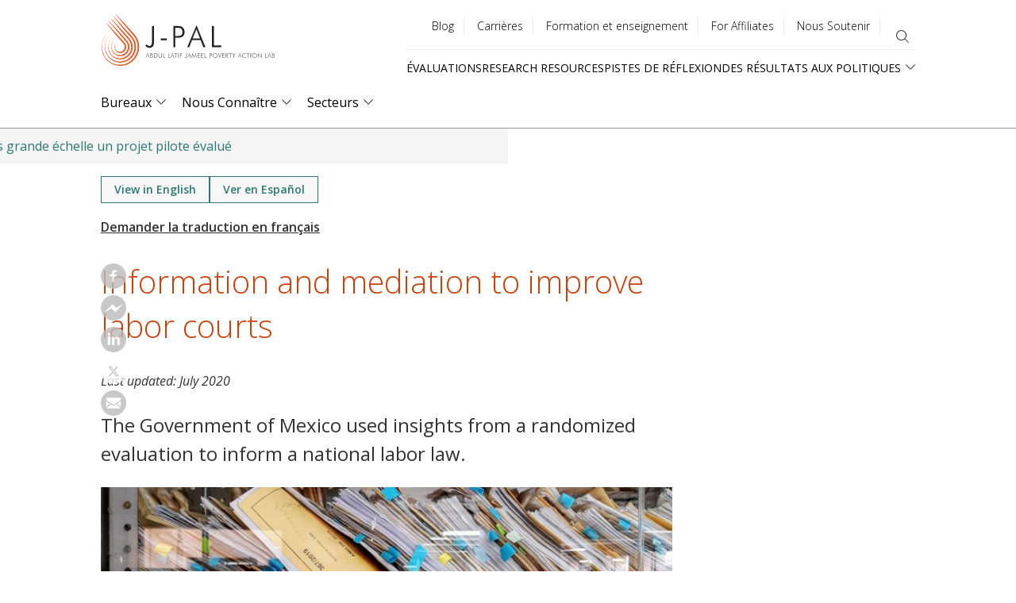

--- FILE ---
content_type: text/html; charset=UTF-8
request_url: https://www.povertyactionlab.org/case-study/information-and-mediation-improve-labor-courts?lang=fr
body_size: 26016
content:
<!DOCTYPE html>
<html lang="fr" dir="ltr" prefix="content: http://purl.org/rss/1.0/modules/content/  dc: http://purl.org/dc/terms/  foaf: http://xmlns.com/foaf/0.1/  og: http://ogp.me/ns#  rdfs: http://www.w3.org/2000/01/rdf-schema#  schema: http://schema.org/  sioc: http://rdfs.org/sioc/ns#  sioct: http://rdfs.org/sioc/types#  skos: http://www.w3.org/2004/02/skos/core#  xsd: http://www.w3.org/2001/XMLSchema# ">
  <head>
    <meta charset="utf-8" />
<style>#block-jpal-cheeseburgermenu, #block-jpal-cheeseburgermenutrigger {--cheese-aside-bg-color: rgba( 36, 148, 219, 1);--cheese-aside-text-color: rgba( 255, 255, 255, 1);--cheese-main-bg-color: rgba( 255, 255, 255, 1);--cheese-main-text-color: rgba( 0, 0, 0, 1);--cheese-trigger-color: rgba( 7, 35, 176, 1);--cheese-trigger-bg-color: rgba( 67, 222, 249, 1);--cheese-scrollbar-color: rgba( 180, 245, 253, 1);}</style>
<meta name="robots" content="noindex, follow" />
<meta name="description" content="The Government of Mexico used insights from a randomized evaluation to inform a national labor law." />
<link rel="canonical" href="https://www.povertyactionlab.org/case-study/information-and-mediation-improve-labor-courts?lang=fr" />
<meta property="og:site_name" content="The Abdul Latif Jameel Poverty Action Lab (J-PAL)" />
<meta property="og:url" content="https://www.povertyactionlab.org/case-study/information-and-mediation-improve-labor-courts?lang=fr" />
<meta property="og:title" content="Information and mediation to improve labor courts" />
<meta property="og:description" content="The Government of Mexico used insights from a randomized evaluation to inform a national labor law." />
<meta property="og:image" content="https://www.povertyactionlab.org/media/image/cdmx-e2p-information-and-mediation-improve-labor-courts?lang=fr" />
<meta name="twitter:card" content="summary_large_image" />
<meta name="twitter:site" content="@jpal" />
<meta name="twitter:description" content="The Government of Mexico used insights from a randomized evaluation to inform a national labor law." />
<meta name="twitter:title" content="Information and mediation to improve labor courts | The Abdul Latif Jameel Poverty Action Lab" />
<meta name="twitter:site:id" content="361486440" />
<meta name="twitter:url" content="https://www.povertyactionlab.org/case-study/information-and-mediation-improve-labor-courts?lang=fr" />
<meta name="twitter:image" content="https://www.povertyactionlab.org/sites/default/files/styles/large/public/images/2020/07/IMG_20191017_135718327_HDR%20copy.jpg?itok=UzPsi3V1" />
<meta name="twitter:image:alt" content="Many files stacked next to each other, with a date reading 2011." />
<meta name="Generator" content="Drupal 10 (https://www.drupal.org)" />
<meta name="MobileOptimized" content="width" />
<meta name="HandheldFriendly" content="true" />
<meta name="viewport" content="width=device-width, initial-scale=1.0" />
<link rel="icon" href="/themes/custom/jpal/favicon.ico" type="image/vnd.microsoft.icon" />
<link rel="alternate" hreflang="en" href="https://www.povertyactionlab.org/case-study/information-and-mediation-improve-labor-courts?lang=fr" />
<link rel="alternate" hreflang="es" href="https://www.povertyactionlab.org/es/expansiones/informacion-y-mediacion-para-mejorar-los-tribunales-laborales?lang=fr" />

    <title>Information and mediation to improve labor courts | The Abdul Latif Jameel Poverty Action Lab</title>
    <link rel="stylesheet" media="all" href="/sites/default/files/css/css_fP54LsWh5cOIO0KAd-OzEvcOx9l5ORk0lGhi5SgMWo8.css?delta=0&amp;language=fr&amp;theme=jpal&amp;include=[base64]" />
<link rel="stylesheet" media="all" href="/sites/default/files/css/css_nweOluKSK4Gv1GuQ-c2HyXIQ9WC9f1XzEMyuxZQa1mA.css?delta=1&amp;language=fr&amp;theme=jpal&amp;include=[base64]" />

    <script type="application/json" data-drupal-selector="drupal-settings-json">{"path":{"baseUrl":"\/","pathPrefix":"","currentPath":"node\/1487678","currentPathIsAdmin":false,"isFront":false,"currentLanguage":"en","themeUrl":"themes\/custom\/jpal","currentQuery":{"lang":"fr"}},"pluralDelimiter":"\u0003","suppressDeprecationErrors":true,"gtag":{"tagId":"","consentMode":false,"otherIds":[],"events":[],"additionalConfigInfo":[]},"ajaxPageState":{"libraries":"[base64]","theme":"jpal","theme_token":null},"ajaxTrustedUrl":{"\/search?lang=fr":true,"form_action_p_pvdeGsVG5zNF_XLGPTvYSKCf43t8qZYSwcfZl2uzM":true,"\/case-study\/information-and-mediation-improve-labor-courts?lang=fr\u0026ajax_form=1":true},"gtm":{"tagId":null,"settings":{"data_layer":"dataLayer","include_environment":false},"tagIds":["GTM-K93866P"]},"back_to_top":{"back_to_top_button_trigger":100,"back_to_top_speed":1200,"back_to_top_prevent_on_mobile":false,"back_to_top_prevent_in_admin":true,"back_to_top_button_type":"image","back_to_top_button_text":"Back to top"},"ckeditorheight":{"offset":1,"line_height":1.5,"unit":"em","disable_autogrow":null},"colorbox":{"transition":"elastic","speed":350,"opacity":0.6,"slideshow":false,"slideshowAuto":true,"slideshowSpeed":2500,"slideshowStart":"start slideshow","slideshowStop":"stop slideshow","current":"{current} of {total}","previous":"\u00ab Prev","next":"Next \u00bb","close":"Close","overlayClose":true,"returnFocus":true,"maxWidth":"80%","maxHeight":"80%","initialWidth":"300","initialHeight":"250","fixed":true,"scrolling":true,"mobiledetect":false,"mobiledevicewidth":"480px"},"dataLayer":{"defaultLang":"en","languages":{"en":{"id":"en","name":"Anglais","direction":"ltr","weight":0},"fr":{"id":"fr","name":"Fran\u00e7ais","direction":"ltr","weight":1},"es":{"id":"es","name":"Spanish","direction":"ltr","weight":2},"ar":{"id":"ar","name":"Arabic","direction":"rtl","weight":3},"id":{"id":"id","name":"Indonesian","direction":"ltr","weight":4},"pt-br":{"id":"pt-br","name":"Portuguese, Brazil","direction":"ltr","weight":5}}},"widthBreakpoint":1,"social_media":{"application_id":"Your Application ID"},"langcode":"fr","ajax":{"edit-make-request":{"callback":"::ajaxCallback","wrapper":"translation-request","progress":{"type":"throbber","message":""},"event":"mousedown","keypress":true,"prevent":"click","url":"\/case-study\/information-and-mediation-improve-labor-courts?lang=fr\u0026ajax_form=1","httpMethod":"POST","dialogType":"ajax","submit":{"_triggering_element_name":"op","_triggering_element_value":"Demander la traduction en fran\u00e7ais"}}},"user":{"uid":0,"permissionsHash":"c16a756118b4c6c4b0dfdc4c8da75aa8bf5904f46b83aea1bfccbaab9625754c"}}</script>
<script src="/sites/default/files/js/js_DWaYv3LnYWmsjaRwmYO2PN88WuEomA279HVe6gFOouo.js?scope=header&amp;delta=0&amp;language=fr&amp;theme=jpal&amp;include=[base64]"></script>
<script src="/modules/contrib/google_tag/js/gtag.js?t8wrig"></script>
<script src="/modules/contrib/google_tag/js/gtm.js?t8wrig"></script>

    <meta name="cf-2fa-verify" content="5cf71e92848c543">
  </head>
  <body class="path-node page-node-type-case-study">
        <a href="#main-content" class="visually-hidden focusable skip-link">
      Skip to main content
    </a>
    <noscript><iframe src="https://www.googletagmanager.com/ns.html?id=GTM-K93866P"
                  height="0" width="0" style="display:none;visibility:hidden"></iframe></noscript>

      <div class="dialog-off-canvas-main-canvas" data-off-canvas-main-canvas>
    



<div class="layout-container">
      <header role="banner">
        <div class="region region-header">
    <div id="block-jpal-branding" class="block block-system block-system-branding-block">
  
    
        <a href="/?lang=fr" title="J-PAL" class="site-logo">
      <span class="logo-desktop"><img src="/themes/custom/jpal/logo.svg" alt="J-PAL" /></span>
      <span class="logo-mobile"><img src="/themes/custom/jpal/logo-mobile.svg" alt="J-PAL" /></span>
    </a>
        <div class="site-name">
      <a href="/?lang=fr" title="Accueil J-PAL" rel="home">The Abdul Latif Jameel Poverty Action Lab</a>
    </div>
    </div>
<div style="display: none;" class="block-cheeseburgermenu-container block-cheeseburgermenu-container--with-navigation block block-cheeseburger-menu" id="block-jpal-cheeseburgermenu">
  
    
      <div class="cheeseburger-menu__side-trigger" data-cheeseburger-close="true"><?xml version="1.0" encoding="utf-8"?>
<!-- Generator: Adobe Illustrator 19.1.0, SVG Export Plug-In . SVG Version: 6.00 Build 0)  -->
<svg version="1.1" xmlns="http://www.w3.org/2000/svg" xmlns:xlink="http://www.w3.org/1999/xlink" x="0px" y="0px" width="24px"
	 height="24px" viewBox="0 0 24 24" enable-background="new 0 0 24 24" xml:space="preserve">
<g id="Bounding_Boxes">
	<path fill="none" d="M0,0h24v24H0V0z"/>
</g>
<g id="Rounded">
	<path d="M18.3,5.71L18.3,5.71c-0.39-0.39-1.02-0.39-1.41,0L12,10.59L7.11,5.7c-0.39-0.39-1.02-0.39-1.41,0l0,0
		c-0.39,0.39-0.39,1.02,0,1.41L10.59,12L5.7,16.89c-0.39,0.39-0.39,1.02,0,1.41h0c0.39,0.39,1.02,0.39,1.41,0L12,13.41l4.89,4.89
		c0.39,0.39,1.02,0.39,1.41,0l0,0c0.39-0.39,0.39-1.02,0-1.41L13.41,12l4.89-4.89C18.68,6.73,18.68,6.09,18.3,5.71z"/>
</g>
</svg>
</div>

	<div class="cheeseburger-menu__side-menu">
		      					      					      						</div>

<div class="cheeseburger-menu__main-navigation-area">
				<div  data-cheeseburger-id="menu-main" >
						<ul
				class="cheeseburger-menu__mainmenu">
															<li  class="menu-link cheeseburger-menu__item main__item cheeseburger-parent">
									<span class="cheeseburger-menu__item-label" data-cheeseburger-parent-trigger>
					<span>Bureaux</span>
				</span>
					
					<span class="cheeseburger-menu__submenu-trigger" data-cheeseburger-parent-trigger><div class="cheeseburger-menu__submenu-trigger-icon dropdown"></div></span>
			<ul class="cheeseburger-menu__submenu">
											<li  class="menu-link cheeseburger-menu__item main__item">
					<a class="cheeseburger-menu__item-label" href="/j-pal-offices?lang=fr">
				<span>Overview</span>
			</a>
		
			</li>

											<li  class="menu-link cheeseburger-menu__item main__item">
					<a class="cheeseburger-menu__item-label" href="/global?lang=fr">
				<span>Global</span>
			</a>
		
			</li>

											<li  class="menu-link cheeseburger-menu__item main__item">
					<a class="cheeseburger-menu__item-label" href="/j-pal-africa?lang=fr">
				<span>Africa</span>
			</a>
		
			</li>

											<li  class="menu-link cheeseburger-menu__item main__item">
					<a class="cheeseburger-menu__item-label" href="/j-pal-europe?lang=fr">
				<span>Europe</span>
			</a>
		
			</li>

											<li  class="menu-link cheeseburger-menu__item main__item">
					<a class="cheeseburger-menu__item-label" href="/j-pal-latin-america-and-caribbean?lang=fr">
				<span>Latin America and the Caribbean</span>
			</a>
		
			</li>

											<li  class="menu-link cheeseburger-menu__item main__item">
					<a class="cheeseburger-menu__item-label" href="/j-pal-middle-east-and-north-africa?lang=fr">
				<span>Middle East and North Africa</span>
			</a>
		
			</li>

											<li  class="menu-link cheeseburger-menu__item main__item">
					<a class="cheeseburger-menu__item-label" href="/j-pal-north-america?lang=fr">
				<span>North America</span>
			</a>
		
			</li>

											<li  class="menu-link cheeseburger-menu__item main__item">
					<a class="cheeseburger-menu__item-label" href="/j-pal-south-asia?lang=fr">
				<span>South Asia</span>
			</a>
		
			</li>

											<li  class="menu-link cheeseburger-menu__item main__item">
					<a class="cheeseburger-menu__item-label" href="/j-pal-southeast-asia?lang=fr">
				<span>Southeast Asia</span>
			</a>
		
			</li>

							</ul>
			</li>

											<li  class="menu-link cheeseburger-menu__item main__item cheeseburger-parent">
									<span class="cheeseburger-menu__item-label" data-cheeseburger-parent-trigger>
					<span>Nous Connaître</span>
				</span>
					
					<span class="cheeseburger-menu__submenu-trigger" data-cheeseburger-parent-trigger><div class="cheeseburger-menu__submenu-trigger-icon dropdown"></div></span>
			<ul class="cheeseburger-menu__submenu">
											<li  class="menu-link cheeseburger-menu__item main__item">
					<a class="cheeseburger-menu__item-label" href="/about-us?lang=fr">
				<span>Nous Connaître</span>
			</a>
		
			</li>

											<li  class="menu-link cheeseburger-menu__item main__item">
					<a class="cheeseburger-menu__item-label" href="">
				<span>People</span>
			</a>
		
			</li>

											<li  class="menu-link cheeseburger-menu__item main__item">
					<a class="cheeseburger-menu__item-label" href="/strengthening-our-work?lang=fr">
				<span>Strengthening Our Work</span>
			</a>
		
			</li>

											<li  class="menu-link cheeseburger-menu__item main__item">
					<a class="cheeseburger-menu__item-label" href="/page/code-conduct-j-pal-community?lang=fr">
				<span>Code of Conduct</span>
			</a>
		
			</li>

											<li  class="menu-link cheeseburger-menu__item main__item">
					<a class="cheeseburger-menu__item-label" href="/initiatives?lang=fr">
				<span>Initiatives</span>
			</a>
		
			</li>

											<li  class="menu-link cheeseburger-menu__item main__item">
					<a class="cheeseburger-menu__item-label" href="/events?lang=fr">
				<span>Événements</span>
			</a>
		
			</li>

											<li  class="menu-link cheeseburger-menu__item main__item">
					<a class="cheeseburger-menu__item-label" href="/blog?lang=fr">
				<span>Blog</span>
			</a>
		
			</li>

											<li  class="menu-link cheeseburger-menu__item main__item">
					<a class="cheeseburger-menu__item-label" href="/news?lang=fr">
				<span>Actualités</span>
			</a>
		
			</li>

											<li  class="menu-link cheeseburger-menu__item main__item">
					<a class="cheeseburger-menu__item-label" href="/press-room?lang=fr">
				<span>Press Room</span>
			</a>
		
			</li>

							</ul>
			</li>

											<li  class="menu-link cheeseburger-menu__item main__item cheeseburger-parent">
									<span class="cheeseburger-menu__item-label" data-cheeseburger-parent-trigger>
					<span>Secteurs</span>
				</span>
					
					<span class="cheeseburger-menu__submenu-trigger" data-cheeseburger-parent-trigger><div class="cheeseburger-menu__submenu-trigger-icon dropdown"></div></span>
			<ul class="cheeseburger-menu__submenu">
											<li  class="menu-link cheeseburger-menu__item main__item">
					<a class="cheeseburger-menu__item-label" href="/sectors?lang=fr">
				<span>Overview</span>
			</a>
		
			</li>

											<li  class="menu-link cheeseburger-menu__item main__item">
					<a class="cheeseburger-menu__item-label" href="/sector/agriculture?lang=fr">
				<span>Agriculture</span>
			</a>
		
			</li>

											<li  class="menu-link cheeseburger-menu__item main__item">
					<a class="cheeseburger-menu__item-label" href="/sector/crime-violence-conflict?lang=fr">
				<span>Crime, violence, et conflits</span>
			</a>
		
			</li>

											<li  class="menu-link cheeseburger-menu__item main__item">
					<a class="cheeseburger-menu__item-label" href="/sector/education?lang=fr">
				<span>Éducation</span>
			</a>
		
			</li>

											<li  class="menu-link cheeseburger-menu__item main__item">
					<a class="cheeseburger-menu__item-label" href="/sector/environment-energy-climate-change?lang=fr">
				<span>Environnement et Énergie</span>
			</a>
		
			</li>

											<li  class="menu-link cheeseburger-menu__item main__item">
					<a class="cheeseburger-menu__item-label" href="/sector/finance?lang=fr">
				<span>Finance</span>
			</a>
		
			</li>

											<li  class="menu-link cheeseburger-menu__item main__item">
					<a class="cheeseburger-menu__item-label" href="/sector/firms?lang=fr">
				<span>Entreprises</span>
			</a>
		
			</li>

											<li  class="menu-link cheeseburger-menu__item main__item">
					<a class="cheeseburger-menu__item-label" href="/sector/gender?lang=fr">
				<span>Genre</span>
			</a>
		
			</li>

											<li  class="menu-link cheeseburger-menu__item main__item">
					<a class="cheeseburger-menu__item-label" href="/sector/health?lang=fr">
				<span>Santé</span>
			</a>
		
			</li>

											<li  class="menu-link cheeseburger-menu__item main__item">
					<a class="cheeseburger-menu__item-label" href="/sector/labor-markets?lang=fr">
				<span>Marché du Travail</span>
			</a>
		
			</li>

											<li  class="menu-link cheeseburger-menu__item main__item">
					<a class="cheeseburger-menu__item-label" href="/sector/political-economy-governance?lang=fr">
				<span>Économie Politique et Gouvernance</span>
			</a>
		
			</li>

											<li  class="menu-link cheeseburger-menu__item main__item">
					<a class="cheeseburger-menu__item-label" href="/sector/social-protection?lang=fr">
				<span>Protection Sociale</span>
			</a>
		
			</li>

							</ul>
			</li>

							</ul>
		</div>
			<div  data-cheeseburger-id="menu-quick-links" >
						<ul
				class="cheeseburger-menu__mainmenu">
															<li  class="menu-link cheeseburger-menu__item quick-links__item">
					<a class="cheeseburger-menu__item-label" href="/evaluations?lang=fr">
				<span>Évaluations</span>
			</a>
		
			</li>

											<li  class="menu-link cheeseburger-menu__item quick-links__item cheeseburger-parent">
									<span class="cheeseburger-menu__item-label" data-cheeseburger-parent-trigger>
					<span>Research Resources</span>
				</span>
					
					<span class="cheeseburger-menu__submenu-trigger" data-cheeseburger-parent-trigger><div class="cheeseburger-menu__submenu-trigger-icon dropdown"></div></span>
			<ul class="cheeseburger-menu__submenu">
											<li  class="menu-link cheeseburger-menu__item quick-links__item">
									<span class="cheeseburger-menu__item-label">
					<span>About Us</span>
				</span>
					
			</li>

											<li  class="menu-link cheeseburger-menu__item quick-links__item">
									<span class="cheeseburger-menu__item-label">
					<span>Our Work</span>
				</span>
					
			</li>

											<li  class="menu-link cheeseburger-menu__item quick-links__item">
									<span class="cheeseburger-menu__item-label">
					<span>Join ASPIRE</span>
				</span>
					
			</li>

											<li  class="menu-link cheeseburger-menu__item quick-links__item">
									<span class="cheeseburger-menu__item-label">
					<span>Newsroom</span>
				</span>
					
			</li>

							</ul>
			</li>

											<li  class="menu-link cheeseburger-menu__item quick-links__item">
					<a class="cheeseburger-menu__item-label" href="/policy-insights?lang=fr">
				<span>Pistes de Réflexion</span>
			</a>
		
			</li>

											<li  class="menu-link cheeseburger-menu__item quick-links__item cheeseburger-parent">
									<span class="cheeseburger-menu__item-label" data-cheeseburger-parent-trigger>
					<span>Des Résultats aux Politiques</span>
				</span>
					
					<span class="cheeseburger-menu__submenu-trigger" data-cheeseburger-parent-trigger><div class="cheeseburger-menu__submenu-trigger-icon dropdown"></div></span>
			<ul class="cheeseburger-menu__submenu">
											<li  class="menu-link cheeseburger-menu__item quick-links__item">
					<a class="cheeseburger-menu__item-label" href="/evidence-policy?lang=fr">
				<span>Pathways and Case Studies</span>
			</a>
		
			</li>

											<li  class="menu-link cheeseburger-menu__item quick-links__item">
					<a class="cheeseburger-menu__item-label" href="/evidence-effect?lang=fr">
				<span>The Evidence Effect</span>
			</a>
		
			</li>

							</ul>
			</li>

							</ul>
		</div>
			<div  data-cheeseburger-id="menu-utility-menu" >
						<ul
				class="cheeseburger-menu__mainmenu">
															<li  class="menu-link cheeseburger-menu__item utility-menu__item">
					<a class="cheeseburger-menu__item-label" href="/blog?lang=fr">
				<span>Blog</span>
			</a>
		
			</li>

											<li  class="menu-link cheeseburger-menu__item utility-menu__item">
					<a class="cheeseburger-menu__item-label" href="/careers?lang=fr">
				<span>Carrières</span>
			</a>
		
			</li>

											<li  class="menu-link cheeseburger-menu__item utility-menu__item">
					<a class="cheeseburger-menu__item-label" href="/j-pal-courses?lang=fr">
				<span>Formation et enseignement</span>
			</a>
		
			</li>

											<li  class="menu-link cheeseburger-menu__item utility-menu__item">
					<a class="cheeseburger-menu__item-label" href="/page/information-affiliated-researchers?lang=fr">
				<span>For Affiliates</span>
			</a>
		
			</li>

											<li  class="menu-link cheeseburger-menu__item utility-menu__item">
					<a class="cheeseburger-menu__item-label" href="/support-us?lang=fr">
				<span>Nous Soutenir</span>
			</a>
		
			</li>

							</ul>
		</div>
	</div>


  </div>
<div id="block-jpal-cheeseburgermenutrigger" class="block block-cheeseburger-menu block-cheeseburger-menu-trigger">
  
    
      <div class="block-cheeseburgermenu__trigger-element" data-cheeseburger-id="block-jpal-cheeseburgermenu">
    <span></span>
    <span></span>
    <span></span>
</div>

  </div>
<nav role="navigation" aria-labelledby="block-utilitymenu-menu" id="block-utilitymenu" class="block block-menu navigation menu--utility-menu">
            
  <h2 class="visually-hidden" id="block-utilitymenu-menu">Utility menu</h2>
  

        
              <ul class="menu">
                    <li class="menu-item">
        <a href="/blog?lang=fr" data-drupal-link-system-path="node/34">Blog</a>
              </li>
                <li class="menu-item">
        <a href="/careers?lang=fr" data-drupal-link-system-path="node/35">Carrières</a>
              </li>
                <li class="menu-item">
        <a href="/j-pal-courses?lang=fr" data-drupal-link-system-path="node/8136232">Formation et enseignement</a>
              </li>
                <li class="menu-item">
        <a href="/page/information-affiliated-researchers?lang=fr" data-drupal-link-system-path="node/4486">For Affiliates</a>
              </li>
                <li class="menu-item">
        <a href="/support-us?lang=fr" data-drupal-link-system-path="node/7801045">Nous Soutenir</a>
              </li>
        </ul>
  


  </nav>
<div class="views-exposed-form bef-exposed-form block block-views block-views-exposed-filter-blocksitewide-search-page-sitewide-search" data-drupal-selector="views-exposed-form-sitewide-search-page-sitewide-search" id="block-exposed-form-page-sitewide-search">
  
    
      <button class="search-toggle" type="button" aria-expanded="false" aria-label="search"></button>
    <form action="/search?lang=fr" method="get" id="views-exposed-form-sitewide-search-page-sitewide-search" accept-charset="UTF-8">
  <div class="form--inline clearfix">
  <div class="js-form-item form-item js-form-type-textfield form-type-textfield js-form-item-search-api-fulltext form-item-search-api-fulltext">
      <label for="edit-search-api-fulltext">Search</label>
        <input data-drupal-selector="edit-search-api-fulltext" type="text" id="edit-search-api-fulltext" name="search_api_fulltext" value="" size="30" maxlength="128" class="form-text" />

        </div>
<div class="js-form-item form-item js-form-type-select form-type-select js-form-item-type form-item-type">
      
        <select data-drupal-selector="edit-type" id="edit-type" name="type" class="form-select"><option value="All" selected="selected">- Tout -</option><option value="blog">Blog</option><option value="case_study">Case study</option><option value="evaluation">Evaluation</option><option value="event">Event</option><option value="initiative">Initiative</option><option value="initiative_subpage">Initiative projects and documents</option><option value="job">Job</option><option value="jpal_updates">J-PAL Updates</option><option value="landing_page">Landing page</option><option value="page">Basic page</option><option value="person">Person</option><option value="policy_insight">Policy insight</option><option value="policy_insight_sector_page">Policy insight sector page</option><option value="research_resource">Research resource</option></select>
        </div>
<div data-drupal-selector="edit-actions" class="form-actions js-form-wrapper form-wrapper" id="edit-actions"><input data-drupal-selector="edit-submit-sitewide-search" type="submit" id="edit-submit-sitewide-search" value="Search" class="button js-form-submit form-submit" />
</div>

</div>

</form>

  </div>
<nav role="navigation" aria-labelledby="block-quicklinks-menu" id="block-quicklinks" class="block block-menu navigation menu--quick-links">
            
  <h2 class="visually-hidden" id="block-quicklinks-menu">Quick links</h2>
  

        
              <ul class="menu">
                    <li class="menu-item">
        <a href="/evaluations?lang=fr" data-drupal-link-system-path="node/27">Évaluations</a>
              </li>
                <li class="menu-item">
        <a href="/research-resources?lang=fr" data-drupal-link-system-path="node/26">Research Resources</a>
              </li>
                <li class="menu-item">
        <a href="/policy-insights?lang=fr" data-drupal-link-system-path="node/30">Pistes de Réflexion</a>
              </li>
                <li class="menu-item menu-item--expanded">
        <span>Des Résultats aux Politiques</span>
                                <ul class="menu">
                    <li class="menu-item">
        <a href="/evidence-policy?lang=fr" data-drupal-link-system-path="node/29">Pathways and Case Studies</a>
              </li>
                <li class="menu-item">
        <a href="/evidence-effect?lang=fr" data-drupal-link-system-path="node/8136871">The Evidence Effect</a>
              </li>
        </ul>
  
              </li>
        </ul>
  


  </nav>
<div id="block-mainnavigation-2" class="block block-menu-item-fields block-menu-item-fieldsmain">
  
    
      
              <ul class="menu-level-0">
              <li>
                  <div>
  
  
            <div class="field field--name-link field--type-link field--label-hidden field__item"><a href="/j-pal-offices?lang=fr" data-drupal-link-system-path="node/5120">Bureaux</a></div>
      
            <div class="clearfix text-formatted field field--name-field-description-long field--type-text-long field--label-hidden field__item">Notre siège global est au Département d’Economie du Massachusetts Institute of Technology et nos bureaux régionaux sont basés dans les meilleures universités d’Afrique, d’Europe, d’Amérique latine et Caraïbes, du Moyen-Orient et l'Afrique du Nord, d’Amérique du Nord, d’Asie du Sud, et d’Asie du Sud-Est.</div>
      
</div>

                                        <div class="menu-level-1-wrapper">
      <ul class="menu-level-1">
              <li>
                  <div>
  
  
            <div class="field field--name-link field--type-link field--label-hidden field__item"><a href="/j-pal-offices?lang=fr" data-drupal-link-system-path="node/5120">Overview</a></div>
      
            <div class="clearfix text-formatted field field--name-field-description-long field--type-text-long field--label-hidden field__item">Notre siège global est au Département d’Economie du Massachusetts Institute of Technology et nos bureaux régionaux sont basés dans les meilleures universités d’Afrique, d’Europe, d’Amérique latine et Caraïbes, du Moyen-Orient et l'Afrique du Nord, d’Amérique du Nord, d’Asie du Sud, et d’Asie du Sud-Est.</div>
      
</div>

                      </li>
          <li>
                  <div>
  
  
            <div class="field field--name-link field--type-link field--label-hidden field__item"><a href="/global?lang=fr" data-drupal-link-system-path="taxonomy/term/352">Global</a></div>
      
            <div class="clearfix text-formatted field field--name-field-description-long field--type-text-long field--label-hidden field__item">Notre siège global est au Massachusetts Institute of Technology à Cambridge, États-Unis, et nos bureaux régionaux sont basés dans les meilleures universités d’Afrique, d’Europe, d’Amérique latine et Caraïbes, d’Amérique du Nord, d’Asie du Sud, et d’Asie du Sud-Est.</div>
      
</div>

                      </li>
          <li>
                  <div>
  
  
            <div class="field field--name-link field--type-link field--label-hidden field__item"><a href="/j-pal-africa?lang=fr" data-drupal-link-system-path="node/8137496">Africa</a></div>
      
</div>

                      </li>
          <li>
                  <div>
  
  
            <div class="field field--name-link field--type-link field--label-hidden field__item"><a href="/j-pal-europe?lang=fr" data-drupal-link-system-path="node/8137389">Europe</a></div>
      
</div>

                      </li>
          <li>
                  <div>
  
  
            <div class="field field--name-link field--type-link field--label-hidden field__item"><a href="/j-pal-latin-america-and-caribbean?lang=fr" data-drupal-link-system-path="node/8137499">Latin America and the Caribbean</a></div>
      
</div>

                      </li>
          <li>
                  <div>
  
  
            <div class="field field--name-link field--type-link field--label-hidden field__item"><a href="/j-pal-middle-east-and-north-africa?lang=fr" data-drupal-link-system-path="node/8137455">Middle East and North Africa</a></div>
      
</div>

                      </li>
          <li>
                  <div>
  
  
            <div class="field field--name-link field--type-link field--label-hidden field__item"><a href="/j-pal-north-america?lang=fr" data-drupal-link-system-path="node/8137481">North America</a></div>
      
</div>

                      </li>
          <li>
                  <div>
  
  
            <div class="field field--name-link field--type-link field--label-hidden field__item"><a href="/j-pal-south-asia?lang=fr" data-drupal-link-system-path="node/8137315">South Asia</a></div>
      
</div>

                      </li>
          <li>
                  <div>
  
  
            <div class="field field--name-link field--type-link field--label-hidden field__item"><a href="/j-pal-southeast-asia?lang=fr" data-drupal-link-system-path="node/8137454">Southeast Asia</a></div>
      
</div>

                      </li>
              </ul>
      </div>
      
              </li>
          <li>
                  <div>
  
  
            <div class="field field--name-link field--type-link field--label-hidden field__item"><a href="/about-us?lang=fr" data-drupal-link-system-path="node/43">Nous Connaître</a></div>
      
            <div class="clearfix text-formatted field field--name-field-description-long field--type-text-long field--label-hidden field__item"><p>Le Laboratoire d'Action contre la Pauvreté, J-PAL, est un centre de recherche mondial qui œuvre à la réduction de la pauvreté en veillant à ce que les politiques sociales s'appuient sur des preuves scientifiques. S'appuyant sur un réseau de plus de 1,100 chercheurs affiliés dans des universités du monde entier, J-PAL mène des évaluations d'impact randomisées afin de répondre aux questions essentielles dans la lutte contre la pauvreté.</p></div>
      
</div>

                                        <div class="menu-level-1-wrapper">
      <ul class="menu-level-1">
              <li>
                  <div>
  
  
            <div class="field field--name-link field--type-link field--label-hidden field__item"><a href="/about-us?lang=fr" data-drupal-link-system-path="node/43">Nous Connaître</a></div>
      
            <div class="clearfix text-formatted field field--name-field-description-long field--type-text-long field--label-hidden field__item"><p>Le Laboratoire d'Action contre la Pauvreté, J-PAL, est un centre de recherche mondial qui œuvre à la réduction de la pauvreté en veillant à ce que les politiques sociales s'appuient sur des preuves scientifiques. S'appuyant sur un réseau de plus de 1,100 chercheurs affiliés dans des universités du monde entier, J-PAL mène des évaluations d'impact randomisées afin de répondre aux questions essentielles dans la lutte contre la pauvreté.</p></div>
      
</div>

                      </li>
          <li>
                  <div>
  
  
            <div class="field field--name-link field--type-link field--label-hidden field__item"><button type="button">People</button></div>
      
</div>

                                        <div class="menu-level-2-wrapper">
      <ul class="menu-level-2">
              <li>
                  <div>
  
  
            <div class="field field--name-link field--type-link field--label-hidden field__item"><a href="/affiliated-professors?lang=fr" data-drupal-link-system-path="node/42">Professeurs Affiliés</a></div>
      
            <div class="clearfix text-formatted field field--name-field-description-long field--type-text-long field--label-hidden field__item"><p>Nos chercheurs affiliés sont basés dans plus de 130 universités et effectuent des évaluations aléatoires dans le monde entier pour concevoir, évaluer et améliorer les programmes et les politiques qui visent à réduire la pauvreté. Ils définissent leurs propres agendas de recherche, collectent des fonds pour mener leurs évaluations et travaillent avec les équipes de J-PAL sur la recherche, la diffusion des résultats et la formation.</p></div>
      
</div>

                      </li>
          <li>
                  <div>
  
  
            <div class="field field--name-link field--type-link field--label-hidden field__item"><a href="https://www.povertyactionlab.org/invited-researchers" title="Invited Researchers">Invited Researchers</a></div>
      
</div>

                      </li>
          <li>
                  <div>
  
  
            <div class="field field--name-link field--type-link field--label-hidden field__item"><a href="/page/j-pal-scholars-and-fellows?lang=fr" data-drupal-link-system-path="node/8135112">J-PAL Scholars</a></div>
      
</div>

                      </li>
          <li>
                  <div>
  
  
            <div class="field field--name-link field--type-link field--label-hidden field__item"><a href="/board-members?lang=fr" data-drupal-link-system-path="node/40">Conseil d’Administration</a></div>
      
            <div class="clearfix text-formatted field field--name-field-description-long field--type-text-long field--label-hidden field__item">Le Conseil d'administration est responsable de l'orientation stratégique générale et contribue au développement des activités de recherche, de formation et de diffusion des résultats.</div>
      
</div>

                      </li>
          <li>
                  <div>
  
  
            <div class="field field--name-link field--type-link field--label-hidden field__item"><a href="/staff?lang=fr" data-drupal-link-system-path="node/395951">Staff</a></div>
      
</div>

                      </li>
              </ul>
      </div>
      
              </li>
          <li>
                  <div>
  
  
            <div class="field field--name-link field--type-link field--label-hidden field__item"><a href="/strengthening-our-work?lang=fr" data-drupal-link-system-path="node/6557141">Strengthening Our Work</a></div>
      
            <div class="clearfix text-formatted field field--name-field-description-long field--type-text-long field--label-hidden field__item"><p>Our research, policy, and training work is fundamentally better when it is informed by a broad range of perspectives.</p>
</div>
      
</div>

                      </li>
          <li>
                  <div>
  
  
            <div class="field field--name-link field--type-link field--label-hidden field__item"><a href="/page/code-conduct-j-pal-community?lang=fr" title="Code of Conduct for the J-PAL Community" data-drupal-link-system-path="node/7821966">Code of Conduct</a></div>
      
</div>

                      </li>
          <li>
                  <div>
  
  
            <div class="field field--name-link field--type-link field--label-hidden field__item"><a href="/initiatives?lang=fr" title="J-PAL initiatives concentrate funding and other resources around priority topics for which rigorous policy-relevant research is urgently needed." data-drupal-link-system-path="node/37">Initiatives</a></div>
      
            <div class="clearfix text-formatted field field--name-field-description-long field--type-text-long field--label-hidden field__item">J-PAL initiatives concentrate funding and other resources around priority topics for which rigorous policy-relevant research is urgently needed.</div>
      
</div>

                      </li>
          <li>
                  <div>
  
  
            <div class="field field--name-link field--type-link field--label-hidden field__item"><a href="/events?lang=fr" data-drupal-link-system-path="node/33">Événements</a></div>
      
            <div class="clearfix text-formatted field field--name-field-description-long field--type-text-long field--label-hidden field__item">Nous organisons des événements, conférences, séminaires en ligne et ateliers de formation dans le monde entier pour les chercheurs, les décideurs politiques et les acteurs de terrain. </div>
      
</div>

                      </li>
          <li>
                  <div>
  
  
            <div class="field field--name-link field--type-link field--label-hidden field__item"><a href="/blog?lang=fr" data-drupal-link-system-path="node/34">Blog</a></div>
      
</div>

                      </li>
          <li>
                  <div>
  
  
            <div class="field field--name-link field--type-link field--label-hidden field__item"><a href="/news?lang=fr" data-drupal-link-system-path="node/32">Actualités</a></div>
      
            <div class="clearfix text-formatted field field--name-field-description-long field--type-text-long field--label-hidden field__item">Parcourez les articles de presse, médias en ligne, blogs, podcasts et videos sur notre travail et la recherche de nos affiliés, ainsi que nos communiqués et lettres d'information, par année.</div>
      
</div>

                      </li>
          <li>
                  <div>
  
  
            <div class="field field--name-link field--type-link field--label-hidden field__item"><a href="/press-room?lang=fr" data-drupal-link-system-path="node/7800470">Press Room</a></div>
      
            <div class="clearfix text-formatted field field--name-field-description-long field--type-text-long field--label-hidden field__item">Based at leading universities around the world, our experts are economists who use randomized evaluations to answer critical questions in the fight against poverty. Connect with us for all media inquiries and we'll help you find the right person to shed insight on your story.</div>
      
</div>

                      </li>
              </ul>
      </div>
      
              </li>
          <li>
                  <div>
  
  
            <div class="field field--name-link field--type-link field--label-hidden field__item"><a href="/sectors?lang=fr" data-drupal-link-system-path="node/39">Secteurs</a></div>
      
            <div class="clearfix text-formatted field field--name-field-description-long field--type-text-long field--label-hidden field__item">Conseillé par des Chaires scientifiques, tous professeurs affiliés, nos secteurs guident les activitiés de recherche, de diffusion politiques et de formation. Ils gèrent les initiatives qui financent des évaluations randomisées et organisent des événements dans le monde entier.</div>
      
</div>

                                        <div class="menu-level-1-wrapper">
      <ul class="menu-level-1">
              <li>
                  <div>
  
  
            <div class="field field--name-link field--type-link field--label-hidden field__item"><a href="/sectors?lang=fr" data-drupal-link-system-path="node/39">Overview</a></div>
      
            <div class="clearfix text-formatted field field--name-field-description-long field--type-text-long field--label-hidden field__item">Conseillé par des Chaires scientifiques, tous professeurs affiliés, nos secteurs guident les activitiés de recherche, de diffusion politiques et de formation. Ils gèrent les initiatives qui financent des évaluations randomisées et organisent des événements dans le monde entier.</div>
      
</div>

                      </li>
          <li>
                  <div>
  
  
            <div class="field field--name-link field--type-link field--label-hidden field__item"><a href="/sector/agriculture?lang=fr" data-drupal-link-system-path="taxonomy/term/386">Agriculture</a></div>
      
            <div class="clearfix text-formatted field field--name-field-description-long field--type-text-long field--label-hidden field__item">Comment inciter les petits exploitants à adopter des pratiques agricoles éprouvées afin d’améliorer leurs rendements et leur rentabilité ?</div>
      
</div>

                      </li>
          <li>
                  <div>
  
  
            <div class="field field--name-link field--type-link field--label-hidden field__item"><a href="/sector/crime-violence-conflict?lang=fr" data-drupal-link-system-path="taxonomy/term/392">Crime, violence, et conflits</a></div>
      
            <div class="clearfix text-formatted field field--name-field-description-long field--type-text-long field--label-hidden field__item">Quelles stratégies plus humaines et moins coûteuses peut-on mettre en œuvre pour prévenir et faire reculer la criminalité et la violence ?</div>
      
</div>

                      </li>
          <li>
                  <div>
  
  
            <div class="field field--name-link field--type-link field--label-hidden field__item"><a href="/sector/education?lang=fr" data-drupal-link-system-path="taxonomy/term/385">Éducation</a></div>
      
            <div class="clearfix text-formatted field field--name-field-description-long field--type-text-long field--label-hidden field__item">Comment garantir un enseignement de qualité qui permette aux élèves, mais aussi à leur famille et à leur communauté, de tirer tous les bénéfices de l’éducation ?</div>
      
</div>

                      </li>
          <li>
                  <div>
  
  
            <div class="field field--name-link field--type-link field--label-hidden field__item"><a href="/sector/environment-energy-climate-change?lang=fr" data-drupal-link-system-path="taxonomy/term/390">Environnement et Énergie</a></div>
      
            <div class="clearfix text-formatted field field--name-field-description-long field--type-text-long field--label-hidden field__item">Comment améliorer l’accès à l’énergie, réduire la pollution et atténuer l’impact du changement climatique tout en renforçant nos capacités d’adaptation en la matière ?</div>
      
</div>

                      </li>
          <li>
                  <div>
  
  
            <div class="field field--name-link field--type-link field--label-hidden field__item"><a href="/sector/finance?lang=fr" data-drupal-link-system-path="taxonomy/term/388">Finance</a></div>
      
            <div class="clearfix text-formatted field field--name-field-description-long field--type-text-long field--label-hidden field__item">Comment faire en sorte que les produits financiers soient plus abordables, plus adaptés et plus accessibles aux entreprises et aux ménages défavorisés ?</div>
      
</div>

                      </li>
          <li>
                  <div>
  
  
            <div class="field field--name-link field--type-link field--label-hidden field__item"><a href="/sector/firms?lang=fr" data-drupal-link-system-path="taxonomy/term/394">Entreprises</a></div>
      
            <div class="clearfix text-formatted field field--name-field-description-long field--type-text-long field--label-hidden field__item">Comment les politiques concernant les entreprises du secteur privé influent-elles sur les écarts de productivité entre les pays à faibles revenus et les pays aux revenus élevés? Comment les politiques des entreprises elles-mêmes influent sur la croissance économique et le bien-être des travailleurs?</div>
      
</div>

                      </li>
          <li>
                  <div>
  
  
            <div class="field field--name-link field--type-link field--label-hidden field__item"><a href="/sector/gender?lang=fr" data-drupal-link-system-path="taxonomy/term/393">Genre</a></div>
      
            <div class="clearfix text-formatted field field--name-field-description-long field--type-text-long field--label-hidden field__item">Comment pouvons-nous réduire les inégalités de genre et nous assurer que les programmes sociaux prennent en compte la dynamique existante entre les genres ?</div>
      
</div>

                      </li>
          <li>
                  <div>
  
  
            <div class="field field--name-link field--type-link field--label-hidden field__item"><a href="/sector/health?lang=fr" data-drupal-link-system-path="taxonomy/term/387">Santé</a></div>
      
            <div class="clearfix text-formatted field field--name-field-description-long field--type-text-long field--label-hidden field__item">Comment renforcer l’accès et la provision de services de soins de qualité, et promouvoir des comportements sains ?</div>
      
</div>

                      </li>
          <li>
                  <div>
  
  
            <div class="field field--name-link field--type-link field--label-hidden field__item"><a href="/sector/labor-markets?lang=fr" data-drupal-link-system-path="taxonomy/term/391">Marché du Travail</a></div>
      
            <div class="clearfix text-formatted field field--name-field-description-long field--type-text-long field--label-hidden field__item">Comment aider les individus à trouver et à conserver un emploi, notamment les jeunes qui entrent sur le marché du travail ?</div>
      
</div>

                      </li>
          <li>
                  <div>
  
  
            <div class="field field--name-link field--type-link field--label-hidden field__item"><a href="/sector/political-economy-governance?lang=fr" data-drupal-link-system-path="taxonomy/term/389">Économie Politique et Gouvernance</a></div>
      
            <div class="clearfix text-formatted field field--name-field-description-long field--type-text-long field--label-hidden field__item">Quelles sont les causes et les conséquences d’une mauvaise gouvernance ? En quoi les politiques publiques peuvent-elles améliorer la provision de services publics ?</div>
      
</div>

                      </li>
          <li>
                  <div>
  
  
            <div class="field field--name-link field--type-link field--label-hidden field__item"><a href="/sector/social-protection?lang=fr" title="J-PAL’s Social Protection sector focuses on identifying policies and programs in low- and middle-income countries effective at providing financial assistance to low-income families, insuring against shocks, and breaking poverty traps." data-drupal-link-system-path="taxonomy/term/2236">Protection Sociale</a></div>
      
            <div class="clearfix text-formatted field field--name-field-description-long field--type-text-long field--label-hidden field__item">How can we identify effective policies and programs in low- and middle-income countries that provide financial assistance to low-income families, insuring against shocks and breaking poverty traps?</div>
      
</div>

                      </li>
              </ul>
      </div>
      
              </li>
              </ul>
      


  </div>

  </div>

    </header>

    
    

    

    

    <div class="breadcrumbs-wrapper">
        <div class="region region-breadcrumbs">
    <div id="block-jpal-breadcrumbs" class="block block-system block-system-breadcrumb-block">
  
    
        <nav class="breadcrumb" role="navigation" aria-labelledby="system-breadcrumb">
    <h2 id="system-breadcrumb" class="visually-hidden">Breadcrumb</h2>
    <ol>
          <li class=>
              <a href="/?lang=fr">Accueil J-PAL</a>
            </li>
          <li class=>
              <a href="/fr/des-resultats-aux-politiques?lang=fr">Des Résultats aux Politiques</a>
            </li>
          <li class=>
              <a href="/fr/evidence-to-policy/deployer-plus-grande-echelle-un-projet-pilote-evalue?lang=fr">Déployer à plus grande échelle un projet pilote évalué</a>
            </li>
        </ol>
  </nav>

  </div>

  </div>

    </div>
  
      <main role="main" class="">
      
      
      <div class="layout-content">
        <a id="main-content" tabindex="-1"></a>          <div class="region region-content">
    <div id="block-translationoptionsblock" class="block block-jpal-translation block-translation-options-block">
  
    
        <div class="translation-options-container">
          <div class="top-bar">
        <div class="translation-links">
                      <a href="/case-study/information-and-mediation-improve-labor-courts?lang=en">
              View in English
            </a>
                      <a href="/es/expansiones/informacion-y-mediacion-para-mejorar-los-tribunales-laborales?lang=es">
              Ver en Español
            </a>
                  </div>
      </div>
              <div class="translation-request" id="translation-request">
        <form class="request-translation-form" data-drupal-selector="request-translation-form" action="/case-study/information-and-mediation-improve-labor-courts?lang=fr" method="post" id="request-translation-form" accept-charset="UTF-8">
  <input data-drupal-selector="edit-make-request" type="submit" id="edit-make-request" name="op" value="Demander la traduction en français" class="button js-form-submit form-submit" />
<input autocomplete="off" data-drupal-selector="form-1rbchiq9phtprbczyvejoy2hpbdwtwn9vxizx4pjyzm" type="hidden" name="form_build_id" value="form-1rbCHIQ9phtprBcZYVejOy2hPbDwTWn9VxIZx4pjyZM" />
<input data-drupal-selector="edit-request-translation-form" type="hidden" name="form_id" value="request_translation_form" />

</form>

      </div>
      </div>

  </div>
<div id="block-socialsharingblock" class="block block-social-media block-social-sharing-block">
  
    
      

<div class="social-media-sharing">
  <ul class="">
                    <li>
        <a target="_blank" class="facebook-share share" href="https://www.facebook.com/share.php?u=https://www.povertyactionlab.org/case-study/information-and-mediation-improve-labor-courts?lang=fr&amp;title=Information and mediation to improve labor courts" title="Facebook">
                      <img alt="Facebook" src="https://www.povertyactionlab.org//themes/custom/jpal/assets/facebook-share.svg">
                  </a>

      </li>
                <li>
        <a    target="_blank"   class="facebook-msg share"   onclick="FB.ui({method: &#039;send&#039;,link: &#039;https://www.povertyactionlab.org/case-study/information-and-mediation-improve-labor-courts?lang=fr&#039;})"
          title="Facebook messenger">
                      <img alt="Facebook messenger" src="https://www.povertyactionlab.org//themes/custom/jpal/assets/facebook-msg-share.svg">
                  </a>

      </li>
                <li>
        <a    target="_blank"   class="linkedin share"   href="http://www.linkedin.com/sharing/share-offsite/?url=https://www.povertyactionlab.org/case-study/information-and-mediation-improve-labor-courts?lang=fr"
          title="Linkedin">
                      <img alt="Linkedin" src="https://www.povertyactionlab.org//themes/custom/jpal/assets/linkedin-share.svg">
                  </a>

      </li>
                <li>
        <a    target="_blank"   class="twitter share"   href="https://twitter.com/intent/tweet?url=https://www.povertyactionlab.org/case-study/information-and-mediation-improve-labor-courts?lang=fr&amp;status=Information and mediation to improve labor courts+https://www.povertyactionlab.org/case-study/information-and-mediation-improve-labor-courts?lang=fr"
          title="Twitter">
                      <img alt="Twitter" src="https://www.povertyactionlab.org//themes/custom/jpal/assets/twitter-share.svg">
                  </a>

      </li>
                <li>
        <a class="email share" href="/cdn-cgi/l/email-protection#[base64]" title="Email">
                      <img alt="Email" src="https://www.povertyactionlab.org//themes/custom/jpal/assets/email-share.svg">
                  </a>

      </li>
      </ul>
</div>


  </div>
<div id="block-jpal-page-title" class="block block-core block-page-title-block">
  
    
      
  <h1 class="page-title"><span class="field field--name-title field--type-string field--label-hidden">Information and mediation to improve labor courts</span>
</h1>


  </div>
<div data-drupal-messages-fallback class="hidden"></div>
<div id="block-jpal-content" class="block block-system block-system-main-block">
  
    
      <div data-history-node-id="1487678" class="node node--type-case-study node--view-mode-full ds-1col clearfix">

  

        <div  class="content-published-date">
            <div  class="field-label-inline">Last updated:</div>
  
            <time datetime="2020-07-30T18:04:33-04:00" class="datetime">July 2020</time>

      
  
    </div>

      <div  class="case-study-full-intro">
        
            The Government of Mexico used insights from a randomized evaluation to inform a national labor law.
      
  
    </div>

      <div  class="case-study-full-image">
        
            <div class="media media--type-image media--view-mode-full-medium-cropped-caption ds-1col clearfix">

  

        <div  class="image-full-caption-image">
        
              <img src="/sites/default/files/styles/full_width_medium_cropped/public/images/2020/07/IMG_20191017_135718327_HDR%20copy.jpg?itok=6iuQHKY4" width="738" height="492" alt="Many files stacked next to each other, with a date reading 2011." loading="lazy" typeof="foaf:Image" class="image-style-full-width-medium-cropped" />



      
  
    </div>

      <div  class="image-full-caption-caption">
        
            A snapshot of the Mexico City Labor Court case backlog dating to 2011.
      
  
    </div>

      <div  class="image-full-caption-credit">
        
            Photo: Isabel Mejía Fontanot | J-PAL
      
  
    </div>



</div>


      
  
    </div>

      <div  class="case-study-full-body">
        
            <div class="paragraph paragraph--type-text paragraph--view-mode-default ds-1col clearfix">

  

        <div  class="text-full-body">
        
            <p>In Mexico, overburdened labor courts can result in long delays for dismissed workers seeking severance pay. Additionally, workers are often first-time labor court users and they typically have a limited understanding of the legal process. A randomized evaluation by J-PAL affiliates <a href="/person/seira-bejarano-0" target="_blank">Enrique Seira</a> (Instituto Tecnológico Autónomo de México) and <a href="/person/woodruff" target="_blank">Christopher Woodruff</a> (University of Oxford), together with Joyce Sadka (Instituto Tecnológico Autónomo de México), found that providing customized information on predicted case outcomes to workers or asking them to meet with court conciliators (mediators) increased settlement rates of labor court cases and led to higher-valued payouts for workers. After the initial study showed positive results, the government and researchers expanded the approach to five courts across Mexico City. Informed by the results of the research and expansion, government officials passed a broad reform of the Mexican national labor law in May 2019 which requires workers to meet with a conciliator before taking a severance case to trial, among other provisions. The reform also provides useful information about court proceedings and the option to settle to more than 30,000 workers per year in Mexico City and many more throughout the country. As the reform scales nationally from 2019-2023, members of the research team will continue to work closely with the Labor Courts to evaluate the effectiveness of the new policy and feed these insights back to the government to inform implementation.&nbsp;</p><h2>The Problem</h2><p><strong>Labor courts are often overburdened with cases and workers typically lack the necessary information to make informed decisions related to their cases.</strong></p><p>Poorly functioning labor courts in many low- and middle-income countries, exacerbated by workers’ lack of information and limited understanding of legal processes, raise concerns for justice and efficiency. Parties are often misinformed, outcomes are unpredictable, and inefficient processes can lead to slow decisions and large case backlogs.</p><p>More than 95 percent of all labor court filings in Mexico City are severance cases: workers who claim to have been involuntarily separated from their jobs and seek pay that may be due to them according to Mexican labor laws.<a href="#fn1"><sup>1</sup></a>&nbsp;Most of these workers have never previously interacted with the court and lack information about what the court process entails. Though Mexican labor law states that cases should be resolved within three months of being filed, the Labor Court system faces a backlog of about four years.<a href="#fn2"><sup>2</sup></a>&nbsp;This is in part driven by low rates of settlement, which evidence shows can lead to higher-valued payouts for workers. Additionally, workers are often over-optimistic about the probability of winning their cases in court.</p><p>Lawyers tend to specialize on labor cases and have extensive knowledge of the courts, but they do not consistently share this information with their clients. Public lawyers are often overburdened and try to close cases quickly, while private lawyers have incentives to bring their clients to court where they can expect higher compensation when cases taken to trial end in a large payment. &nbsp;&nbsp;</p><h2>The Research</h2><p><strong>Providing customized information to workers and encouraging all parties to meet with a conciliator increased settlement rates, led to higher-valued payouts for workers, and improved measures of wellbeing.</strong></p><p>Researchers worked closely with the Mexico City Labor Courts (MCLC) to evaluate the impact of providing conciliation services and information about predicted case outcomes on settlement rates. With funding from J-PAL’s <a href="/initiative/governance-initiative" target="_blank">Governance Initiative (GI)</a>&nbsp;and J-PAL's <a href="/initiative/innovation-government-initiative" target="_blank">Innovation in Government Initiative (IGI</a>; formerly the Government Partnership Initiative), the research team tested two distinct interventions. In the “calculator intervention,” all parties present at a hearing—the worker, the defendant, and lawyers representing either side—received a single sheet of paper with customized information about their individual case, including the predicted likelihood that they would be successful in court. Trained enumerators then spent about five minutes explaining the information on the sheet of paper, including the probability of winning their case and the expected award conditional on winning. The information was based on the outcomes of 5,000 historical case filings compiled and analyzed by the research team. In the “conciliator intervention,” parties were encouraged to sit with an MCLC employee who would explore the option of settling with the two parties, before the day’s hearing.&nbsp;After the initial study in one court showed positive results, the government and researchers expanded the calculator approach to five courts across Mexico City with funding from IGI.</p><p>Both interventions nearly doubled the settlement rate for severance cases, but only when the worker was there to personally receive the information. The researchers hypothesize that lawyers likely did not act on the information or share it with their client after the initial hearing when workers were not present.</p><p>Higher settlement rates helped the courts deal with their large backlogs, but were workers better off? To understand this, researchers compared the outcomes of historical cases that ended in a trial with cases in the experiment that ended in a settlement. The analysis suggests that on average, workers valued what they received in settlement more than they valued the predicted amount they would have received if they took the case to trial. Additionally, workers who received one of the interventions were happier, less stressed, less likely to miss paying bills, and more likely to be out seeking to find another job.</p><p>For more about this research, see the <a href="/evaluation/impact-customized-information-and-mediation-labor-court-settlement-rates-mexico" target="_blank">evaluation summary</a>.</p><p>&nbsp;</p>
      
  
    </div>



</div>


            <div class="paragraph paragraph--type-video-remote paragraph--view-mode-default ds-1col clearfix">

  

        <div  class="video-remote-full-video">
        
            <div class="media media--type-remote-video media--view-mode-full ds-1col clearfix">

  

        <div  class="remote-video-full-video">
        
            <iframe src="https://www.povertyactionlab.org/media/oembed?url=https%3A//www.youtube.com/watch%3Fv%3DHZXfKTWF2Lo%26feature%3Dyoutu.be&amp;max_width=0&amp;max_height=0&amp;hash=xnsHF4yOAHQL2EQ0FRowNXpLoGbEll8awL0CdVHBe5o&amp;lang=fr" width="200" height="113" class="media-oembed-content" loading="eager" title="Speeding up justice: the reform that transformed Mexico’s labour courts"></iframe>

      
  
    </div>



</div>


      
  
    </div>



</div>


            <div class="paragraph paragraph--type-text paragraph--view-mode-default ds-1col clearfix">

  

        <div  class="text-full-body">
        
            <h2>From Research to Action</h2><p><strong>Informed by the research, the Government of Mexico passed a national labor law reform that requires workers to meet with a conciliator before filing a severance case.</strong></p><p>The Government of Mexico used insights from the research to inform a national labor law reform passed in May 2019. Drawing on the effectiveness of the “conciliator intervention,” the labor law requires a compulsory conciliation stage where workers must be present to talk with a court conciliator prior to filing a case. Furthermore, the 2019 labor reform includes multiple technological advancements that were motivated by the possibilities of administrative data and electronic case management demonstrated by the “calculator intervention.” Additionally, the law provides for a Specialized Office in each conciliation center to provide free information and legal advice to workers and firms who need to file conciliation requests.</p><p>Researchers made extensive efforts to share research insights with MCLC officials before, during, and after the evaluation. Notably, Joyce Sadka, one of the Principal Investigators of the evaluation, has an office located within the courts which made it easier to maintain a close relationship. As a result, court officials helped determine the research questions and the government invited Joyce to contribute to the drafting of the national labor law reform.</p><blockquote><p>By showing the experts in charge of writing the reform the results of the evaluation, we were able to show them that the labor courts weren’t accessible for the majority of workers and that the model had to be changed. The data helped people who were resistant to the changes to understand that, though they were experts in the topic, they were disconnected from the reality of most people who were subject to the labor law. Without the data, it would have been difficult to provide real perspective to the reform.</p><p>—&nbsp;Joyce Sadka, Principal investigator and member of the group that contributed to drafting the reform &nbsp;</p></blockquote><p>The continued partnership between the MCLC and the researchers also led to a follow-up evaluation funded by GI of the reforms that began in November 2019. Part&nbsp;of a broader research partnership with Mexico's City Government through its Digital Agency for Public Innovation, the evaluation is testing open questions including how new procedures for notifying parties affect corruption and case delays.&nbsp;The researchers and the government expect that the evaluation will inform implementation across other states nationally as the law is rolled out over the next three years, through 2023.</p><blockquote><p>If we do not have indicators, we cannot make good decisions. Unfortunately, in Mexico, we do not always take this principle into consideration. Long-term partnerships between governments and researchers help improve our decision making.</p><p>—&nbsp;Margarita Darlene Rojas Olvera (2019), Former President, Mexico City Labor Court&nbsp;</p></blockquote><p>In the wake of COVID-19, researchers have continued to partner with the court system to identify innovative solutions that streamline access to justice. Read more in this <a href="/blog/8-6-20/pandemic-provides-unprecedented-opportunities-take-justice-online" target="_blank">blog post</a>.</p><h3>References</h3><p>Sadka, Joyce, Enrique Seira, and Christopher Woodruff. “Information and Bargaining through Agents: Experimental Evidence from Mexico’s Labor Courts.” Working Paper, February 2019.</p>
      
  
    </div>



</div>


      
  
    </div>

      <div  class="case-study-full-suggested-citation">
            <div  class="field-label-inline">Suggested citation:</div>
  
            <p>Abdul Latif Jameel Poverty Action Lab (J-PAL). 2020. "Information and mediation to improve labor courts." J-PAL Evidence to Policy Case Study. Last modified July 2020.&nbsp;</p>
      
  
    </div>

      <div  class="case-study-full-footnotes">
        
            <div class="paragraph paragraph--type-footnote paragraph--view-mode-default ds-1col clearfix">

  

    <span class='footnote-index' id='fn1'>1.</span>
        <div  class="footnote-full-text">
        
            <p>Sadka, Joyce, Enrique Seira, and Christopher Woodruff. “Information and Bargaining through Agents: Experimental Evidence from Mexico’s Labor Courts.” Working Paper, February 2019. Page 6.</p>
      
  
    </div>



</div>


            <div class="paragraph paragraph--type-footnote paragraph--view-mode-default ds-1col clearfix">

  

    <span class='footnote-index' id='fn2'>2.</span>
        <div  class="footnote-full-text">
        
            <p>Sadka, Joyce, Enrique Seira, and Christopher Woodruff. “Information and Bargaining through Agents: Experimental Evidence from Mexico’s Labor Courts.” Working Paper, February 2019. Page 6.</p>
      
  
    </div>



</div>


      
  
    </div>



</div>


  </div>
<div class="views-element-container block block-views block-views-blockrelated-content-block-case-study-evaluations" id="block-views-block-related-content-block-case-study-evaluations">
  
    
      <div><div class="related-content view view-related-content view-id-related_content view-display-id-block_case_study_evaluations js-view-dom-id-75c97208a4d88300b9ff46310d55f58b2020c9a9492c88e352527737eb51f848">
  
    
      <div class="view-header">
      <h2>Related Evaluations</h2><div class="total">1 result(s)</div>
    </div>
      
      <div class="view-content">
          <div class="views-row"><div class="views-field views-field-title-1"><span class="field-content"><a href="/evaluation/impact-customized-information-and-mediation-labor-court-settlement-rates-mexico?lang=fr" hreflang="en">Impact of Customized Information and Mediation on Labor Court Settlement Rates in Mexico</a></span></div></div>

    </div>
  
          </div>
</div>

  </div>
<div class="views-element-container block block-views block-views-blockrelated-content-block-case-study-news" id="block-views-block-related-content-block-case-study-news">
  
    
      <div><div class="related-content view view-related-content view-id-related_content view-display-id-block_case_study_news js-view-dom-id-e507ffffab10ae6ed57b23afa51560015a93ef82e53ba369b3cf4b8674f2e285">
  
    
      
  
          </div>
</div>

  </div>
<div class="views-element-container block block-views block-views-blockrelated-publications-block-case-study-publications" id="block-views-block-related-publications-block-case-study-publications">
  
    
      <div><div class="related-content view view-related-publications view-id-related_publications view-display-id-block_case_study_publications js-view-dom-id-c0a794792c5f3122e5cf3bc25184751c144845479dc820b0b66094c4d3e5ad32">
  
    
      
  
          </div>
</div>

  </div>

  </div>

      </div>
      
          </main>

      
      
        <section class="footer-wrapper">
              <footer role="contentinfo">
            <div class="region region-footer">
    <div id="block-footerlogoblock" class="block block-jpal-blocks block-footer-logo-block">
  
    
      <a href="/?lang=fr" target="_blank">
  <svg aria-hidden="true" xmlns="http://www.w3.org/2000/svg" viewBox="0 0 127 54">
    <style>.st0{fill:#ffffff}.st1{fill:#ffffff}.st7{fill:#ffffff}.st9{fill:#ffffff}</style>
    <g id="Mobile-Header"><path class="st0" d="M18.9 35.5c-1.5 3-2.2 6.2-2.2 9.5 0 9.2 6.6 17 15.6 18.6 9.5 1.6 19.2-4.9 21.2-14.4 1.3-6.2-.3-11.6-4.4-16.4-4.5-5.2-8.8-10.5-13.3-15.7-1.5-1.8-3-3.5-4.5-5.3-.2-.2-.3-.4-.4-.6l.1-.1c.3.2.6.5.9.7 3 3.1 5.9 6.2 8.8 9.3 3.3 3.6 6.5 7.1 9.7 10.8 3.8 4.3 5.5 9.4 4.9 15.2-.4 4.6-2.3 8.6-5.6 11.9-3.4 3.4-7.5 5.5-12.4 5.9h-3c-.6-.1-1.2-.1-1.8-.2-8.1-1.3-14.8-8.1-16-16.2-.1-.6-.2-1.3-.3-1.9v-2.8c.1-.7.2-1.5.3-2.2.4-2.2 1-4.3 2.2-6.3.1.2.2.2.2.2z" transform="translate(-15 -11)"/><path class="st1" d="M140.9 50.2c-.2 0-.4-.1-.6-.1h-9V28h2v20.2h7.6v2z" transform="translate(-15 -11)"/><path d="M34.5 65.1s0-.1 0 0c1-.1 2-.1 2.9-.1v.1h-2.9z" fill="#ffffff" transform="translate(-15 -11)"/><path class="st0" d="M22.5 36.1c-1.9 2.9-2.6 6.2-2.5 9.6.2 7.5 6.2 13.9 13.6 14.7 8.2.9 15.9-5.2 16.7-13.4.5-4.5-.9-8.4-3.8-11.9L33.3 19.5c-1.5-1.8-3.1-3.6-4.6-5.4-.1-.2-.3-.3-.4-.5l.1-.1c.4.3.8.6 1.1 1 3.5 3.7 7 7.4 10.4 11.1l7.8 8.7C54.3 41.6 53 53 45 58.7c-9.4 6.9-22.9 1.3-25-10.3-.8-4.2-.2-8.2 2.1-12 .1-.2.2-.3.3-.5.1.1.1.1.1.2z" transform="translate(-15 -11)"/><path d="M105.4 50.1c3.2-7.7 6.5-15.3 9.7-23 3.1 7.7 6.2 15.3 9.3 23h-2c-.1 0-.3-.3-.4-.5-.8-2.2-1.6-4.3-2.4-6.5-.1-.4-.3-.5-.7-.5H111c-.4 0-.6.1-.8.5-.8 2.2-1.7 4.3-2.5 6.5-.2.4-.4.5-.8.5h-1.5zm9.6-18.7c-1.3 3.3-2.6 6.4-3.9 9.5h7.6c-1.2-3.2-2.4-6.3-3.7-9.5z" fill="#ffffff" transform="translate(-15 -11)"/><path class="st0" d="M26 15.9c.2.1.5.2.6.3 1.8 1.8 3.6 3.5 5.3 5.4 4.6 5 9.1 9.9 13.6 15 3.3 3.8 4.2 8.3 2.5 13-1.7 4.7-5.1 7.6-10.1 8.5-6.5 1.2-13.1-3.3-14.5-9.9-.6-3-.4-5.9.8-8.7l.3-.6.1.1c-.9 2-1.3 4.2-1.3 6.4.1 5.7 4.7 10.8 10.2 11.6 6.6.9 12.3-3.9 13.3-9.7.6-3.5-.2-6.8-2.5-9.6-4.6-5.6-9.3-11.1-14-16.6-1.4-1.6-2.8-3.2-4.1-4.9 0 0-.1-.2-.2-.3z" transform="translate(-15 -11)"/><path class="st1" d="M93 40.3v9.8h-2V28c2.4.1 4.8 0 7.1.2 2.5.3 4.3 2.2 4.5 4.8.1 1 .1 2.1-.2 3.1-.5 2.4-2.3 3.5-4.5 3.8-1.6.3-3.2.3-4.9.4zm0-1.8c1.4-.1 2.6-.1 3.9-.2.4 0 .7-.1 1-.2 1.3-.3 2.2-1.2 2.4-2.5.1-.7.1-1.4.1-2.1-.2-1.9-1.3-3.3-3.1-3.5-1.4-.2-2.9-.2-4.3-.3v8.8z" transform="translate(-15 -11)"/><path d="M27.8 40.3c-1.5 3.1-1.6 6.3.2 9.3 1.8 3 4.6 4.5 8.2 4.1 3.4-.4 5.7-2.3 7-5.4 1.3-3.2.6-6.1-1.6-8.7-4.4-5.2-8.8-10.4-13.1-15.6-1.4-1.7-2.9-3.4-4.3-5.1-.2-.2-.4-.5-.6-.8l.1-.1c.2.2.5.3.7.5 2.4 2.5 4.9 5 7.3 7.6 3.8 4.1 7.5 8.3 11.2 12.4 5.2 5.7 2.2 14.5-5 16.1-5.2 1.2-10.5-2.6-11.2-7.9-.3-2.2-.1-4.4 1-6.5 0-.1.1-.2.2-.2-.1.2-.1.2-.1.3z" fill="#ffffff" transform="translate(-15 -11)"/><path class="st0" d="M21.2 20.3c.5.4 1 .9 1.5 1.4 3.6 3.9 7.3 7.8 10.9 11.7 2.3 2.5 4.6 5.1 6.9 7.7 1.6 1.8 2.1 3.9 1.3 6.1-.7 2.3-2.3 3.8-4.7 4.3-3.5.8-7-1.9-7.2-5.5-.1-1.3-.1-2.6.6-3.8.1-.3.4-.5.5-.8l.1.1c-.1.2-.3.4-.4.6-1.8 3 0 7.4 3.4 8.2 2.1.5 4.4-.5 5.5-2.5 1.1-1.9.9-4.2-.6-5.9-4.4-5.2-8.8-10.5-13.2-15.7-1.4-1.7-2.9-3.4-4.3-5.1-.2-.2-.4-.5-.6-.7.2 0 .2-.1.3-.1z" transform="translate(-15 -11)"/><path d="M61.9 48.4c.5-.4.9-.8 1.4-1.3.2.2.3.4.5.5.6.4 1.1.9 1.7 1 1.6.4 2.8-.4 3.1-2.1.1-.7.2-1.5.2-2.2V28h2v17.5c0 .6-.1 1.3-.2 1.9-.5 1.9-1.7 3-3.8 3.2-2 .4-4-.5-4.9-2.2z" fill="#ffffff" transform="translate(-15 -11)"/><path d="M77.9 43v-1.9H84V43h-6.1z" fill="#ffffff" transform="translate(-15 -11)"/><path class="st7" d="M18.9 35.5l-.1-.1c.6-1.2 1.4-2.2 2.3-3.1-.7 1.1-1.4 2.2-2.2 3.2z" transform="translate(-15 -11)"/><path d="M24.7 39l-.1-.1c.5-1 1.1-1.8 2-2.5-.7.9-1.3 1.8-1.9 2.6z" fill="#ffffff" transform="translate(-15 -11)"/><path class="st9" d="M22.5 36.1l-.1-.1c.5-.6.9-1.1 1.4-1.7l.1.1c-.5.6-.9 1.1-1.4 1.7z" transform="translate(-15 -11)"/><path d="M27.8 40.3l-.1-.1c.4-.5.7-1 1.1-1.5.1 0 .1.1.2.1l-1.2 1.5z" fill="#ffffff" transform="translate(-15 -11)"/><path class="st9" d="M23.8 34.3l.3-.3.1.1-.3.3-.1-.1z" transform="translate(-15 -11)"/><path class="st7" d="M21.8 31.7l-.2.2s-.1 0-.1-.1c.1 0 .2-.1.3-.1 0-.1 0 0 0 0zm-.6.3c.1 0 .2-.1.3-.1l.1.1c-.1.1-.1.2-.2.2l-.2-.2z" transform="translate(-15 -11)"/><path class="st0" d="M26 15.9c0-.1 0-.1 0 0 0-.1 0-.1 0 0 0-.1 0-.1 0 0z" transform="translate(-15 -11)"/></g>
  </svg>
  <span class="visually-hidden">J-PAL</span>
</a>

  </div>
<div class="views-element-container block block-views block-views-blockoffice-contact-block-1" id="block-views-block-office-contact-block-1">
  
    
      <div><div class="view view-office-contact view-id-office_contact view-display-id-block_1 js-view-dom-id-007fc75704b99b5cec24725ab7cf5f07c110fb3a8993318354d65b4f58cc53ef">
  
    
      
      <div class="view-empty">
      <p><strong>J-PAL</strong></p>

<p>400 Main Street</p>

<p>E19-201</p>

<p>Cambridge, MA 02142</p>

<p>USA</p>
    </div>
  
          </div>
</div>

  </div>
<div class="views-element-container block block-views block-views-blockoffice-contact-block-2" id="block-views-block-office-contact-block-2">
  
    
      <div><div class="view view-office-contact view-id-office_contact view-display-id-block_2 js-view-dom-id-e6148eb2f9529749446a9d9ec59c53d5403ba69b6bf0809f37f5843699c4d65c">
  
    
      
      <div class="view-empty">
      <p><strong>Contact</strong></p>

<p><a href="tel:+1 (617) 324-6566">+1 617 324 6566</a></p>

<p><a href="/cdn-cgi/l/email-protection#e68f888089a69689908394929f8785928f89888a8784c8899481"><span class="__cf_email__" data-cfemail="4b22252d240b3b243d2e393f322a283f222425272a296524392c">[email&#160;protected]</span></a></p>
<br><p><a href="https://www.povertyactionlab.org/press-room"><strong>Press Room</strong></a></p>
    </div>
  
          </div>
</div>

  </div>
<div id="block-newsletterfooter" class="block--type-basic block block-block-content block-block-contentee5c15fe-40ea-48fa-8a78-ff644df4a785">
  
    
      
            <div class="clearfix text-formatted field field--name-body field--type-text-with-summary field--label-hidden field__item"><p><strong>Stay Informed</strong></p>

<p>Receive our newsletters</p>

<p><a href="/subscribe">Subscribe</a></p>

<p>&nbsp;</p></div>
      
  </div>
<div id="block-privacypolicy" class="block--type-basic block block-block-content block-block-content97adeaf4-491e-480d-aad0-f99185720b61">
  
    
      
            <div class="clearfix text-formatted field field--name-body field--type-text-with-summary field--label-hidden field__item"><p><strong><a href="/privacy-policy" target="_blank">Privacy Policy</a></strong></p>

<p><strong><a href="http://accessibility.mit.edu/">Accessibility</a></strong></p>
</div>
      
  </div>

  </div>

        </footer>
      
              <footer>
            <div class="region region-subfooter">
    <div id="block-mitlogoblock" class="block block-jpal-blocks block-mit-logo-block">
  
    
      <a href="https://mit.edu" target="_blank">
  <svg version="1.1" id="Layer_1" xmlns="http://www.w3.org/2000/svg" xmlns:xlink="http://www.w3.org/1999/xlink" x="0px" y="0px" viewBox="0 0 3660 1040" enable-background="new 0 0 3660 1040" xml:space="preserve"><path fill="#FFFFFF" d="M1737.06274,160l28.2522,100.41949c3.35645,12.86707,6.71301,25.73413,8.95105,36.36368 c1.39844,6.15405,2.51697,12.02808,3.63599,17.62259h0.55957c1.1189-5.59451,2.23792-11.46854,3.63647-17.62259 c2.23755-10.62955,5.03503-23.49661,8.67102-36.36368L1819.02124,160h57.90173v200h-37.76221V245.31491 c0-8.11203,0-18.18207,0.83899-26.85312c0.28003-4.75552,0.55957-9.79054,0.8396-14.54558h-0.55957 c-0.83948,4.75504-1.95801,9.23056-2.79749,13.70609c-1.95801,7.83252-3.91602,16.78357-5.87402,24.33562L1797.20264,360h-38.88074 l-33.56665-118.04208c-2.23755-7.55205-3.91602-16.5031-5.87402-24.33562c-0.83899-4.47552-1.95801-8.95105-2.79749-13.70609 h-0.55908c0.27954,4.75504,0.55908,9.79005,0.83899,14.54558c0.27954,8.67105,0.83899,18.74109,0.83899,26.85312V360H1680V160 H1737.06274z M1988.81104,344.05594h-0.55945c-3.6366,5.59451-8.11206,10.34955-14.54565,13.70605 c-6.7135,3.35703-15.38452,5.59454-27.69214,5.59454c-29.65063,0-50.07019-15.10458-50.07019-43.91574 c0-15.66458,6.15405-26.29413,16.78357-33.28717c10.62903-6.99252,24.61511-10.62906,40.83875-12.86707 c24.05603-3.35651,34.68567-5.31451,34.68567-16.22357c0-10.62955-7.83252-17.06308-24.05615-17.06308 c-17.9021,0-26.57361,6.15402-27.69214,20.14011h-33.84619c0.27954-12.8671,5.5946-24.33563,15.66406-33.00717 c10.07007-8.67105,25.17517-14.26558,46.15381-14.26558c43.07715,0,60.4198,19.02109,60.4198,52.86726v73.00687 c0,10.90906,1.67847,17.34259,5.03503,19.86011V360h-36.64319C1991.04858,356.923,1989.65002,350.48947,1988.81104,344.05594z M1980.41907,328.11185c5.59448-5.03503,8.67151-11.74808,8.67151-18.74109v-21.5386 c-6.7135,4.19601-16.78308,6.15402-26.57361,8.39154c-20.13965,4.47552-29.65015,8.95105-29.65015,22.37759 c0,13.42657,8.95105,18.1821,22.37756,18.1821C1966.15344,336.78339,1974.54504,333.42636,1980.41907,328.11185z M2038.31885,313.56628h35.24463c2.51758,16.78357,13.98608,23.77661,31.32861,23.77661c16.78369,0,26.2937-6.43402,26.2937-16.5036 c0-6.71353-4.75488-10.62955-11.46802-13.14706c-6.99292-2.51749-16.50366-3.91602-26.29419-5.87402 c-13.14648-2.51752-25.4541-5.31451-34.9646-11.74805c-9.79053-6.43353-15.94409-15.94409-15.94409-31.60867 c0-15.66406,6.15356-26.85312,17.0625-34.68517c10.62964-7.55254,24.89526-11.18906,41.39868-11.18906 c38.32178,0,58.46191,18.18208,61.53882,47.55275h-34.40552c-1.95801-15.66458-11.18921-20.97913-27.69263-20.97913 c-15.10474,0-24.61523,5.31454-24.61523,15.94409c0,6.43353,4.75513,9.51053,12.30762,11.74805 c7.27246,2.51752,17.06299,3.63654,27.13306,5.87454c12.02759,2.51703,24.61523,5.31451,34.40527,11.74805 c9.79053,6.71304,16.22412,16.78308,16.22412,33.56619c0,14.54556-6.15405,26.01413-16.78369,33.84616 c-10.90894,7.83252-25.73413,12.30804-43.63623,12.30804C2063.4939,364.19601,2040.55688,344.33591,2038.31885,313.56628z M2174.25903,313.56628h35.24487c2.51733,16.78357,13.98608,23.77661,31.32861,23.77661 c16.78345,0,26.29419-6.43402,26.29419-16.5036c0-6.71353-4.75562-10.62955-11.46875-13.14706 c-6.99292-2.51749-16.50342-3.91602-26.29395-5.87402c-13.14673-2.51752-25.45435-5.31451-34.96484-11.74805 c-9.79053-6.43353-15.94409-15.94409-15.94409-31.60867c0-15.66406,6.15356-26.85312,17.06323-34.68517 c10.62891-7.55254,24.89453-11.18906,41.39819-11.18906c38.32153,0,58.46167,18.18208,61.53833,47.55275h-34.40527 c-1.95801-15.66458-11.18896-20.97913-27.69263-20.97913c-15.10449,0-24.61499,5.31454-24.61499,15.94409 c0,6.43353,4.75488,9.51053,12.30737,11.74805c7.27319,2.51752,17.06323,3.63654,27.1333,5.87454 c12.02759,2.51703,24.61499,5.31451,34.40503,11.74805c9.79053,6.71304,16.22412,16.78308,16.22412,33.56619 c0,14.54556-6.15405,26.01413-16.78296,33.84616c-10.90967,7.83252-25.73462,12.30804-43.63672,12.30804 C2199.43433,364.19601,2176.49707,344.33591,2174.25903,313.56628z M2405.02539,344.05594h-0.55957 c-3.63647,5.59451-8.11206,10.34955-14.54541,13.70605c-6.71362,3.35703-15.38477,5.59454-27.69214,5.59454 c-29.65063,0-50.07031-15.10458-50.07031-43.91574c0-15.66458,6.15405-26.29413,16.78345-33.28717 c10.62915-6.99252,24.61523-10.62906,40.83887-12.86707c24.05615-3.35651,34.68555-5.31451,34.68555-16.22357 c0-10.62955-7.83252-17.06308-24.05615-17.06308c-17.9021,0-26.57349,6.15402-27.69214,20.14011h-33.84619 c0.27954-12.8671,5.59473-24.33563,15.66431-33.00717c10.06982-8.67105,25.17505-14.26558,46.15356-14.26558 c43.07739,0,60.41992,19.02109,60.41992,52.86726v73.00687c0,10.90906,1.67847,17.34259,5.03491,19.86011V360h-36.64307 C2407.26294,356.923,2405.8645,350.48947,2405.02539,344.05594z M2396.6333,328.11185 c5.59448-5.03503,8.67163-11.74808,8.67163-18.74109v-21.5386c-6.71362,4.19601-16.7832,6.15402-26.57373,8.39154 c-20.13965,4.47552-29.65015,8.95105-29.65015,22.37759c0,13.42657,8.95117,18.1821,22.37769,18.1821 C2382.36768,336.78339,2390.75928,333.42636,2396.6333,328.11185z M2476.35083,342.0979 c-12.86719-13.42654-19.86011-32.44763-19.86011-53.70627c0-21.25861,6.99292-40.27969,19.58057-53.98576 c12.30762-13.42657,29.93018-21.8186,52.02783-21.8186c18.74146,0,33.56665,5.59453,44.75513,14.54558 c10.90918,9.23105,17.9021,22.37759,20.41968,38.04218h-37.20264c-2.51758-12.86707-12.02808-22.09811-26.2937-22.09811 c-23.21655,0-34.6853,17.06311-34.6853,45.31473c0,27.41266,10.62915,45.31473,34.12573,45.31473 c15.66455,0,26.2937-7.83203,28.81128-24.3356h36.64307c-1.11841,15.38458-7.83203,28.81113-18.74097,38.6012 c-11.18872,10.07004-26.85327,16.22406-45.87427,16.22406C2507.11987,364.19601,2489.21777,355.80399,2476.35083,342.0979z M2648.37915,235.24487c10.62964-15.38458,21.81812-22.65761,41.67822-22.65761c15.10498,0,27.13306,5.59453,35.8042,15.10507 c8.67163,9.79005,13.70654,22.93712,13.70654,38.60121V360h-38.04224v-88.11194c0-15.66409-8.6709-26.29364-24.89502-26.29364 c-16.7832,0-29.09058,13.14706-29.09058,33.00717V360h-38.04224V160h38.04224v75.24487H2648.37915z M2852.01514,343.21692h-0.83887 c-9.79053,13.14658-20.97925,20.6991-41.11938,20.6991c-32.16748,0-49.78955-19.86008-49.78955-51.74826v-95.66397h37.76221 v89.23044c0,16.78311,7.27246,26.01413,23.77612,26.01413c17.9021,0,28.81104-13.42657,28.81104-32.44766v-82.79691h38.04175V360 h-36.64331V343.21692z M2902.64502,313.56628h35.24463c2.51758,16.78357,13.98608,23.77661,31.32861,23.77661 c16.78369,0,26.29419-6.43402,26.29419-16.5036c0-6.71353-4.75562-10.62955-11.46851-13.14706 c-6.99316-2.51749-16.50366-3.91602-26.29419-5.87402c-13.14648-2.51752-25.4541-5.31451-34.9646-11.74805 c-9.79077-6.43353-15.94409-15.94409-15.94409-31.60867c0-15.66406,6.15332-26.85312,17.06299-34.68517 c10.62915-7.55254,24.89453-11.18906,41.39819-11.18906c38.32178,0,58.46191,18.18208,61.53833,47.55275h-34.40527 c-1.95801-15.66458-11.18896-20.97913-27.69263-20.97913c-15.10449,0-24.61499,5.31454-24.61499,15.94409 c0,6.43353,4.75488,9.51053,12.30762,11.74805c7.27295,2.51752,17.06299,3.63654,27.13306,5.87454 c12.02759,2.51703,24.61499,5.31451,34.40527,11.74805c9.79053,6.71304,16.22388,16.78308,16.22388,33.56619 c0,14.54556-6.15405,26.01413-16.78296,33.84616c-10.90967,7.83252-25.73462,12.30804-43.63672,12.30804 C2927.82007,364.19601,2904.88306,344.33591,2902.64502,313.56628z M3059.28198,342.0979 c-12.86719-13.42654-19.30078-32.72714-19.30078-53.98575c0-21.25912,7.27319-40.27972,19.86011-53.70628 c12.30811-13.42657,29.93018-21.8186,50.90942-21.8186c23.21655,0,40.55908,8.67154,52.58716,24.05611 s18.18213,36.64319,18.18213,62.37781h-104.05615c3.07715,22.37762,14.8252,35.8042,36.64331,35.8042 c15.10498,0,23.49658-6.71353,27.69263-17.62259h37.48218c-2.51758,12.86707-9.5105,24.33563-20.41968,33.00717 c-11.18848,8.67105-26.01343,13.98605-44.4751,13.98605C3090.33105,364.19601,3072.14941,355.80399,3059.28198,342.0979z M3078.02344,272.72757h63.77637c-1.1189-18.46161-12.86768-30.76965-30.48975-30.76965 C3091.17017,241.95792,3081.38013,253.70645,3078.02344,272.72757z M3206.13477,216.50378v-44.75523h37.20264v44.75523h24.61548 v26.57312h-24.61548v74.68539c0,10.90906,5.59448,14.26556,14.26611,14.26556h7.27246c1.39844,0,2.51758,0,3.91602-0.27951v27.97214 C3266.83398,360,3264.87598,360,3262.63843,360c-4.19604,0.27951-10.07007,0.27951-17.62256,0.27951 c-9.23047,0-18.74121-1.67801-26.2937-6.99255c-7.55249-5.315-12.5874-13.98605-12.5874-27.41263V243.0769h-19.86011v-26.57312 H3206.13477z M3294.52417,216.50378v-44.75523h37.20264v44.75523h24.61572v26.57312h-24.61572v74.68539 c0,10.90906,5.59448,14.26556,14.26611,14.26556h7.27246c1.39868,0,2.51758,0,3.91602-0.27951v27.97214 C3355.22339,360,3353.26538,360,3351.02783,360c-4.19604,0.27951-10.07007,0.27951-17.62256,0.27951 c-9.23047,0-18.74097-1.67801-26.29346-6.99255c-7.55273-5.315-12.58765-13.98605-12.58765-27.41263V243.0769h-19.86011v-26.57312 H3294.52417z M3366.68555,313.56628h35.24487c2.51733,16.78357,13.98608,23.77661,31.32861,23.77661 c16.78345,0,26.29419-6.43402,26.29419-16.5036c0-6.71353-4.75562-10.62955-11.46875-13.14706 c-6.99292-2.51749-16.50342-3.91602-26.29395-5.87402c-13.14673-2.51752-25.4541-5.31451-34.96484-11.74805 c-9.79053-6.43353-15.94409-15.94409-15.94409-31.60867c0-15.66406,6.15356-26.85312,17.06323-34.68517 c10.62891-7.55254,24.89453-11.18906,41.39819-11.18906c38.32153,0,58.46167,18.18208,61.53833,47.55275h-34.40527 c-1.95801-15.66458-11.18896-20.97913-27.69263-20.97913c-15.10449,0-24.61499,5.31454-24.61499,15.94409 c0,6.43353,4.75488,9.51053,12.30737,11.74805c7.27319,2.51752,17.06323,3.63654,27.1333,5.87454 c12.02759,2.51703,24.61499,5.31451,34.40503,11.74805c9.79053,6.71304,16.22412,16.78308,16.22412,33.56619 c0,14.54556-6.15405,26.01413-16.78296,33.84616c-10.90967,7.83252-25.73462,12.30804-43.63672,12.30804 C3391.86084,364.19601,3368.92358,344.33591,3366.68555,313.56628z M1720.55969,420v200H1680V420H1720.55969z M1784.89258,496.08386 c9.79004-15.66406,22.6571-23.49658,42.51721-23.49658c15.1051,0,27.13318,5.59451,35.8042,15.10507 c8.67151,9.79007,13.70654,22.9371,13.70654,38.60117V620h-38.04211v-88.11194c0-15.66406-8.67114-26.29364-24.89514-26.29364 c-16.78308,0-29.0907,13.14709-29.0907,33.00714V620h-38.04211V476.50378h37.20264v19.58008H1784.89258z M1889.78711,573.56628 h35.24475c2.51746,16.78357,13.98596,23.77661,31.32861,23.77661c16.78357,0,26.29407-6.43402,26.29407-16.5036 c0-6.7135-4.75549-10.62952-11.46851-13.14703c-6.99304-2.51752-16.50354-3.91602-26.29407-5.87402 c-13.14661-2.51752-25.45422-5.31458-34.96472-11.74811c-9.79053-6.43353-15.94409-15.94409-15.94409-31.60864 c0-15.66406,6.15356-26.85312,17.06311-34.68518c10.62903-7.55252,24.89465-11.18903,41.39819-11.18903 c38.32166,0,58.46179,18.18207,61.53833,47.55273h-34.40527c-1.95801-15.66461-11.18896-20.97913-27.69263-20.97913 c-15.10449,0-24.61511,5.31451-24.61511,15.94409c0,6.43353,4.75513,9.51056,12.30762,11.74805 c7.27307,2.51752,17.06311,3.63654,27.13306,5.87451c12.02759,2.51703,24.61523,5.31458,34.40527,11.74811 c9.79053,6.71301,16.224,16.78308,16.224,33.56616c0,14.54553-6.15393,26.0141-16.78308,33.84613 c-10.90955,7.83258-25.73462,12.30811-43.63672,12.30811C1914.96228,624.19604,1892.02515,604.33594,1889.78711,573.56628z M2041.39343,476.50378v-44.75522h37.20276v44.75522h24.61548v26.57312h-24.61548v74.68536 c0,10.90906,5.59448,14.26562,14.26611,14.26562h7.27246c1.39844,0,2.51758,0,3.91602-0.27954v27.97217 C2102.09277,620,2100.13477,620,2097.89722,620c-4.19604,0.27948-10.07007,0.27948-17.62256,0.27948 c-9.23047,0-18.74121-1.67798-26.2937-6.99249c-7.55249-5.31506-12.58752-13.98608-12.58752-27.41266V503.0769h-19.86011v-26.57312 H2041.39343z M2159.1521,425.31503v34.12567h-38.04224v-34.12567H2159.1521z M2159.1521,476.50378V620h-38.04224V476.50378 H2159.1521z M2193.55786,476.50378v-44.75522h37.20264v44.75522h24.61572v26.57312h-24.61572v74.68536 c0,10.90906,5.59448,14.26562,14.26611,14.26562h7.27246c1.39844,0,2.51758,0,3.91602-0.27954v27.97217 C2254.25708,620,2252.29907,620,2250.06152,620c-4.19604,0.27948-10.07007,0.27948-17.62256,0.27948 c-9.23047,0-18.74097-1.67798-26.2937-6.99249c-7.55249-5.31506-12.5874-13.98608-12.5874-27.41266V503.0769h-19.86011v-26.57312 H2193.55786z M2363.90381,603.21692h-0.83911c-9.79053,13.14655-20.979,20.6991-41.11914,20.6991 c-32.16772,0-49.79028-19.86011-49.79028-51.74823v-95.664h37.7627v89.23047c0,16.78308,7.27246,26.0141,23.77612,26.0141 c17.9021,0,28.81104-13.42657,28.81104-32.44763v-82.79694h38.04175V620h-36.64307V603.21692z M2434.95361,476.50378v-44.75522 h37.20264v44.75522h24.61572v26.57312h-24.61572v74.68536c0,10.90906,5.59448,14.26562,14.26611,14.26562h7.27246 c1.39844,0,2.51758,0,3.91602-0.27954v27.97217C2495.65283,620,2493.69482,620,2491.45728,620 c-4.19604,0.27948-10.07007,0.27948-17.62256,0.27948c-9.23047,0-18.74097-1.67798-26.2937-6.99249 c-7.55249-5.31506-12.5874-13.98608-12.5874-27.41266V503.0769h-19.86011v-26.57312H2434.95361z M2525.58252,602.0979 c-12.86743-13.42657-19.30103-32.72717-19.30103-53.98578c0-21.25909,7.27295-40.27966,19.86011-53.70624 c12.30811-13.42657,29.93018-21.8186,50.90918-21.8186c23.21655,0,40.55933,8.67154,52.5874,24.05609 c12.02783,15.38458,18.18188,36.64319,18.18188,62.37781h-104.05591c3.0769,22.37762,14.82495,35.8042,36.64307,35.8042 c15.10522,0,23.49683-6.71356,27.69263-17.62262h37.48218c-2.51733,12.86713-9.5105,24.33563-20.41943,33.0072 c-11.18872,8.67102-26.01367,13.98608-44.47534,13.98608C2556.6311,624.19604,2538.44971,615.80402,2525.58252,602.0979z M2544.32373,532.72754h63.77612c-1.1189-18.46155-12.86743-30.76965-30.4895-30.76965 C2557.47021,501.95789,2547.68018,513.70648,2544.32373,532.72754z M2723.06299,602.0979 c-13.42651-13.42657-20.979-32.44763-20.979-53.70624s7.55249-40.27972,20.979-53.98578 c13.14722-13.42657,31.60864-21.8186,53.98633-21.8186s40.83862,8.39203,54.26538,21.8186 c13.14697,13.70605,20.69946,32.72717,20.69946,53.98578s-7.55249,40.27966-20.69946,53.70624 c-13.42676,13.70612-31.8877,22.09814-54.26538,22.09814S2736.21021,615.80402,2723.06299,602.0979z M2813.4126,548.39166 c0-28.25165-12.86719-46.99323-36.36328-46.99323c-23.49658,0-36.36377,18.74158-36.36377,46.99323 c0,27.97211,12.86719,46.7132,36.36377,46.7132C2800.54541,595.10486,2813.4126,576.36377,2813.4126,548.39166z M2876.34888,476.50378v-12.86755c0-17.6221,6.71313-29.37018,18.18164-36.36319 c11.18896-6.71353,27.13306-8.95105,45.59424-6.99304v29.37064c-17.9021-0.83948-25.73413,1.11853-25.73413,16.2236v10.62955 h25.73413v27.41217h-25.73413V620h-38.04175V503.91595h-19.58057v-27.41217H2876.34888z M1780.69897,680v34.12616h-60.13977V880 H1680V714.12616h-60.13977V680H1780.69897z M1776.505,862.0979c-12.86755-13.42657-19.30115-32.72717-19.30115-53.98578 c0-21.25909,7.27307-40.27966,19.86011-53.70624c12.30811-13.42657,29.93018-21.8186,50.9093-21.8186 c23.21655,0,40.5592,8.67151,52.58716,24.05609c12.02808,15.38458,18.18213,36.64319,18.18213,62.37781h-104.05603 c3.07703,22.37762,14.82507,35.8042,36.64319,35.8042c15.1051,0,23.49658-6.71356,27.69263-17.62262h37.48218 c-2.51746,12.86707-9.5105,24.33563-20.41956,33.0072c-11.1886,8.67102-26.01367,13.98608-44.47522,13.98608 C1807.55359,884.19604,1789.37207,875.80396,1776.505,862.0979z M1795.24609,792.72754h63.77625 c-1.11902-18.46155-12.86755-30.76965-30.48962-30.76965C1808.39258,761.95789,1798.60254,773.70648,1795.24609,792.72754z M1927.55127,862.0979c-12.86707-13.42657-19.86011-32.44763-19.86011-53.70624s6.99304-40.27972,19.58057-53.98578 c12.30762-13.42657,29.93018-21.8186,52.02783-21.8186c18.74158,0,33.56665,5.59448,44.75525,14.54553 c10.90906,9.23108,17.90198,22.37762,20.41956,38.04224h-37.20276c-2.51746-12.86707-12.02795-22.09814-26.29358-22.09814 c-23.21667,0-34.68518,17.06311-34.68518,45.31476c0,27.4126,10.62903,45.3147,34.12573,45.3147 c15.66455,0,26.29358-7.83203,28.81116-24.33563h36.64319c-1.11853,15.38458-7.83215,28.81116-18.74121,38.6012 c-11.18848,10.07007-26.85303,16.22412-45.87415,16.22412C1958.32092,884.19604,1940.41882,875.80396,1927.55127,862.0979z M2099.58008,755.24487c10.62964-15.38458,21.81812-22.65759,41.67822-22.65759c15.10498,0,27.13306,5.59448,35.8042,15.10504 c8.67163,9.79004,13.70654,22.93713,13.70654,38.6012V880h-38.04224v-88.11194c0-15.66406-8.6709-26.29364-24.89502-26.29364 c-16.7832,0-29.09058,13.14709-29.09058,33.00714V880h-38.04224V680h38.04224v75.24487H2099.58008z M2250.62842,756.08386 c9.79004-15.66406,22.65698-23.49658,42.51709-23.49658c15.10522,0,27.1333,5.59448,35.8042,15.10504 c8.67163,9.79004,13.70654,22.93713,13.70654,38.6012V880h-38.04199v-88.11194c0-15.66406-8.67114-26.29364-24.89526-26.29364 c-16.78296,0-29.09058,13.14709-29.09058,33.00714V880h-38.04224V736.50378h37.20264v19.58008H2250.62842z M2378.45996,862.0979 c-13.42651-13.42657-20.979-32.44763-20.979-53.70624s7.55249-40.27972,20.979-53.98578 c13.14722-13.42657,31.60864-21.8186,53.98633-21.8186s40.83862,8.39203,54.26538,21.8186 c13.14697,13.70605,20.69946,32.72717,20.69946,53.98578s-7.55249,40.27966-20.69946,53.70624 c-13.42676,13.70605-31.8877,22.09814-54.26538,22.09814S2391.60718,875.80396,2378.45996,862.0979z M2468.80957,808.39166 c0-28.25165-12.86719-46.99323-36.36328-46.99323c-23.49658,0-36.36377,18.74158-36.36377,46.99323 c0,27.97211,12.86719,46.7132,36.36377,46.7132C2455.94238,855.10486,2468.80957,836.36377,2468.80957,808.39166z M2561.95459,680 v200h-38.04224V680H2561.95459z M2599.43628,862.0979c-13.42651-13.42657-20.97925-32.44763-20.97925-53.70624 s7.55273-40.27972,20.97925-53.98578c13.14697-13.42657,31.60864-21.8186,53.98608-21.8186 c22.37769,0,40.83887,8.39203,54.26538,21.8186c13.14697,13.70605,20.69971,32.72717,20.69971,53.98578 s-7.55273,40.27966-20.69971,53.70624c-13.42651,13.70605-31.8877,22.09814-54.26538,22.09814 C2631.04492,884.19604,2612.58325,875.80396,2599.43628,862.0979z M2689.78564,808.39166 c0-28.25165-12.86694-46.99323-36.36328-46.99323c-23.49658,0-36.36353,18.74158-36.36353,46.99323 c0,27.97211,12.86694,46.7132,36.36353,46.7132C2676.9187,855.10486,2689.78564,836.36377,2689.78564,808.39166z M2740.41357,884.19604h37.76196c3.07715,8.95099,10.90918,15.94403,28.81128,15.94403 c21.25854,0,31.88818-9.79053,31.88818-29.93011v-15.66461h-0.83911c-8.67139,9.79059-19.021,16.78314-37.48267,16.78314 c-16.22363,0-31.60815-6.15356-43.35669-18.18164c-12.02759-11.74805-19.86011-28.53162-19.86011-50.34973 c0-21.25861,6.43359-38.88123,17.62256-51.18878c10.90918-12.30756,26.01416-19.02106,44.47534-19.02106 c17.9021,0,31.04907,6.99304,39.7207,19.02106h0.55884v-15.10455h36.6438v132.58716c0,20.13959-6.15405,33.84619-17.06299,43.63623 c-12.02808,11.18903-30.48975,16.22406-51.74829,16.22406C2767.82617,928.95123,2744.60938,912.16766,2740.41357,884.19604z M2833.00098,829.37073c5.31445-6.99304,7.83203-16.50354,7.83203-27.4126c0-10.62958-2.79712-20.41962-8.3916-27.41266 s-13.98608-11.46857-25.73413-11.46857c-19.58057,0-32.16821,14.82507-32.16821,39.16071 c0,24.6156,12.58765,38.60168,32.44775,38.60168C2819.01489,840.83929,2827.40649,836.36377,2833.00098,829.37073z M2915.79785,897.06311c15.38452,0,21.25854-7.55255,21.25854-19.58063c0-3.63654-0.55933-8.39154-2.23755-14.26556 c-1.95801-5.87402-4.47534-13.70654-8.67139-24.6156l-38.60132-102.09753h39.99976l21.25903,64.6153 c2.23755,6.71307,4.19556,14.26562,6.15356,20.69916c0.8396,3.63647,1.95801,6.99298,3.07715,10.62952h0.55933 c0.83911-3.63654,1.67871-6.99304,2.51758-10.62952c1.39844-6.43353,3.63647-13.98608,5.87402-20.69916l20.14014-64.6153h38.32178 l-50.07031,147.13275c-5.59399,16.22357-10.90918,26.85309-18.46167,33.56616c-7.83203,6.99304-17.62207,9.79053-32.16772,9.79053 h-22.37744v-29.93011H2915.79785z M880,880h160V400H880V880z M1120,320h400V160h-400V320z M880,160.00003h160v160H880V160.00003z M640,880h160V160H640V880z M400,720h160V160H400V720z M160,880h160V160H160V880z M1120,880h160V400h-160V880z"/></svg>
  <span class="visually-hidden">MIT</span>
</a>

  </div>
<div id="block-socialmediablock" class="block block-jpal-blocks block-social-media-block">
  
    
      
<div class="social-icons">
      <a class="social-icon icon-linkedin" href="https://www.linkedin.com/company/j-pal" title="LinkedIn" target="_blank">
        <svg height="30" width="30" viewBox="0 0 56.693 56.693" xmlns="http://www.w3.org/2000/svg">
    <path fill="#fff" d="M30.071,27.101v-0.077c-0.016,0.026-0.033,0.052-0.05,0.077H30.071z"/>
    <path fill="#fff" d="M49.265,4.667H7.145c-2.016,0-3.651,1.596-3.651,3.563v42.613c0,1.966,1.635,3.562,3.651,3.562h42.12 c2.019,0,3.654-1.597,3.654-3.562V8.23C52.919,6.262,51.283,4.667,49.265,4.667z M18.475,46.304h-7.465V23.845h7.465V46.304z M14.743,20.777h-0.05c-2.504,0-4.124-1.725-4.124-3.88c0-2.203,1.67-3.88,4.223-3.88c2.554,0,4.125,1.677,4.175,3.88 C18.967,19.052,17.345,20.777,14.743,20.777z M45.394,46.304h-7.465V34.286c0-3.018-1.08-5.078-3.781-5.078 c-2.062,0-3.29,1.389-3.831,2.731c-0.197,0.479-0.245,1.149-0.245,1.821v12.543h-7.465c0,0,0.098-20.354,0-22.459h7.465v3.179 c0.992-1.53,2.766-3.709,6.729-3.709c4.911,0,8.594,3.211,8.594,10.11V46.304z"/>
  </svg>

    </a>
      <a class="social-icon icon-instagram" href="https://www.instagram.com/jpal_org" title="@jpal_org" target="_blank">
        <svg height="30" width="30" viewBox="0 0 1000 1000" xmlns="http://www.w3.org/2000/svg">
    <path fill="#fff" d="M295.42,6c-53.2,2.51-89.53,11-121.29,23.48-32.87,12.81-60.73,30-88.45,57.82S40.89,143,28.17,175.92c-12.31,31.83-20.65,68.19-23,121.42S2.3,367.68,2.56,503.46,3.42,656.26,6,709.6c2.54,53.19,11,89.51,23.48,121.28,12.83,32.87,30,60.72,57.83,88.45S143,964.09,176,976.83c31.8,12.29,68.17,20.67,121.39,23s70.35,2.87,206.09,2.61,152.83-.86,206.16-3.39S799.1,988,830.88,975.58c32.87-12.86,60.74-30,88.45-57.84S964.1,862,976.81,829.06c12.32-31.8,20.69-68.17,23-121.35,2.33-53.37,2.88-70.41,2.62-206.17s-.87-152.78-3.4-206.1-11-89.53-23.47-121.32c-12.85-32.87-30-60.7-57.82-88.45S862,40.87,829.07,28.19c-31.82-12.31-68.17-20.7-121.39-23S637.33,2.3,501.54,2.56,348.75,3.4,295.42,6m5.84,903.88c-48.75-2.12-75.22-10.22-92.86-17-23.36-9-40-19.88-57.58-37.29s-28.38-34.11-37.5-57.42c-6.85-17.64-15.1-44.08-17.38-92.83-2.48-52.69-3-68.51-3.29-202s.22-149.29,2.53-202c2.08-48.71,10.23-75.21,17-92.84,9-23.39,19.84-40,37.29-57.57s34.1-28.39,57.43-37.51c17.62-6.88,44.06-15.06,92.79-17.38,52.73-2.5,68.53-3,202-3.29s149.31.21,202.06,2.53c48.71,2.12,75.22,10.19,92.83,17,23.37,9,40,19.81,57.57,37.29s28.4,34.07,37.52,57.45c6.89,17.57,15.07,44,17.37,92.76,2.51,52.73,3.08,68.54,3.32,202s-.23,149.31-2.54,202c-2.13,48.75-10.21,75.23-17,92.89-9,23.35-19.85,40-37.31,57.56s-34.09,28.38-57.43,37.5c-17.6,6.87-44.07,15.07-92.76,17.39-52.73,2.48-68.53,3-202.05,3.29s-149.27-.25-202-2.53m407.6-674.61a60,60,0,1,0,59.88-60.1,60,60,0,0,0-59.88,60.1M245.77,503c.28,141.8,115.44,256.49,257.21,256.22S759.52,643.8,759.25,502,643.79,245.48,502,245.76,245.5,361.22,245.77,503m90.06-.18a166.67,166.67,0,1,1,167,166.34,166.65,166.65,0,0,1-167-166.34"/>
  </svg>

    </a>
      <a class="social-icon icon-x" href="https://x.com/jpal" title="X" target="_blank">
        <svg height="30" width="30" viewBox="0 0 1200 1227" xmlns="http://www.w3.org/2000/svg">
    <path fill="#fff" d="M714.163 519.284L1160.89 0H1055.03L667.137 450.887L357.328 0H0L468.492 681.821L0 1226.37H105.866L515.491 750.218L842.672 1226.37H1200L714.137 519.284H714.163ZM569.165 687.828L521.697 619.934L144.011 79.6944H306.615L611.412 515.685L658.88 583.579L1055.08 1150.3H892.476L569.165 687.854V687.828Z"/>
  </svg>

    </a>
      <a class="social-icon icon-bsky" href="https://bsky.app/profile/j-pal.bsky.social" title="BlueSky" target="_blank">
        <svg height="30" width="30" viewBox="0 0 600 530" xmlns="http://www.w3.org/2000/svg">
    <path fill="#fff" d="M135.72 44.03C202.216 93.951 273.74 195.17 300 249.49c26.262-54.316 97.782-155.54 164.28-205.46C512.26 8.009 590-19.862 590 68.825c0 17.712-10.155 148.79-16.111 170.07-20.703 73.984-96.144 92.854-163.25 81.433 117.3 19.964 147.14 86.092 82.697 152.22-122.39 125.59-175.91-31.511-189.63-71.766-2.514-7.38-3.69-10.832-3.708-7.896-.017-2.936-1.193.516-3.707 7.896-13.714 40.255-67.233 197.36-189.63 71.766-64.444-66.128-34.605-132.26 82.697-152.22-67.108 11.421-142.55-7.45-163.25-81.433C20.15 217.613 9.997 86.535 9.997 68.825c0-88.687 77.742-60.816 125.72-24.795z"/>
  </svg>

    </a>
      <a class="social-icon icon-youtube" href="https://www.youtube.com/user/povertyactionlab" title="YouTube" target="_blank">
        <svg height="30" width="30" viewBox="0 0 512 512" xmlns="http://www.w3.org/2000/svg">
    <path fill="#fff" d="M501.303,132.765c-5.887,-22.03 -23.235,-39.377 -45.265,-45.265c-39.932,-10.7 -200.038,-10.7 -200.038,-10.7c0,0 -160.107,0 -200.039,10.7c-22.026,5.888 -39.377,23.235 -45.264,45.265c-10.697,39.928 -10.697,123.238 -10.697,123.238c0,0 0,83.308 10.697,123.232c5.887,22.03 23.238,39.382 45.264,45.269c39.932,10.696 200.039,10.696 200.039,10.696c0,0 160.106,0 200.038,-10.696c22.03,-5.887 39.378,-23.239 45.265,-45.269c10.696,-39.924 10.696,-123.232 10.696,-123.232c0,0 0,-83.31 -10.696,-123.238Zm-296.506,200.039l0,-153.603l133.019,76.802l-133.019,76.801Z"/>
  </svg>

    </a>
      <a class="social-icon icon-facebook" href="https://www.facebook.com/JPAL.Global" title="Facebook" target="_blank">
        <svg height="30" width="30" viewBox="0 0 512 512" xmlns="http://www.w3.org/2000/svg">
    <path fill="#fff" d="M512,257.555c0,-141.385 -114.615,-256 -256,-256c-141.385,0 -256,114.615 -256,256c0,127.777 93.616,233.685 216,252.89l0,-178.89l-65,0l0,-74l65,0l0,-56.4c0,-64.16 38.219,-99.6 96.695,-99.6c28.009,0 57.305,5 57.305,5l0,63l-32.281,0c-31.801,0 -41.719,19.733 -41.719,39.978l0,48.022l71,0l-11.35,74l-59.65,0l0,178.89c122.385,-19.205 216,-125.113 216,-252.89Z"/>
  </svg>

    </a>
  </div>

  </div>

  </div>

        </footer>
          </section>
      </div>

  </div>

    <script data-cfasync="false" src="/cdn-cgi/scripts/5c5dd728/cloudflare-static/email-decode.min.js"></script><script>window.dataLayer = window.dataLayer || []; window.dataLayer.push({"drupalLanguage":"fr","drupalCountry":"US","siteName":"The Abdul Latif Jameel Poverty Action Lab","entityCreated":"1596143081","entityLangcode":"en","entityStatus":"1","entityUid":"158","entityUuid":"ff07a1ae-ec3a-4bac-8f58-fbfb0c87513a","entityVid":"10429573","entityName":"mandersen","entityType":"node","entityBundle":"case_study","entityId":"1487678","entityTitle":"Information and mediation to improve labor courts","entityTaxonomy":{"j_pal_office":{"353":"J-PAL Latin America and the Caribbean"},"evidence_to_policy_pathway":{"366":"Scaling up an evaluated pilot"},"region":{"380":"Latin America and the Caribbean"},"sector":{"389":"Political Economy and Governance"}},"userUid":0});</script>

    <script src="/sites/default/files/js/js_mXvZs621jM-sgQgnwTJPgmvQ8xwlnXKAp_bRfB2cjBU.js?scope=footer&amp;delta=0&amp;language=fr&amp;theme=jpal&amp;include=[base64]"></script>
<script src="https://kit.fontawesome.com/ba6f99342c.js" crossorigin="anonymous"></script>
<script src="/themes/custom/jpal/dist/jpal-script.js?t8wrig"></script>
<script src="/sites/default/files/js/js_mzpnEi49BjTlzBtJKLK7pnmFQoLHKLaDHkA01mntmdE.js?scope=footer&amp;delta=3&amp;language=fr&amp;theme=jpal&amp;include=[base64]"></script>

  <script defer src="https://static.cloudflareinsights.com/beacon.min.js/vcd15cbe7772f49c399c6a5babf22c1241717689176015" integrity="sha512-ZpsOmlRQV6y907TI0dKBHq9Md29nnaEIPlkf84rnaERnq6zvWvPUqr2ft8M1aS28oN72PdrCzSjY4U6VaAw1EQ==" data-cf-beacon='{"version":"2024.11.0","token":"d44bc1837f094108a1e2dfd2f9fef5c8","server_timing":{"name":{"cfCacheStatus":true,"cfEdge":true,"cfExtPri":true,"cfL4":true,"cfOrigin":true,"cfSpeedBrain":true},"location_startswith":null}}' crossorigin="anonymous"></script>
</body>
</html>


--- FILE ---
content_type: text/css
request_url: https://www.povertyactionlab.org/sites/default/files/css/css_fP54LsWh5cOIO0KAd-OzEvcOx9l5ORk0lGhi5SgMWo8.css?delta=0&language=fr&theme=jpal&include=eJxlj-FuwyAMhF-IhkeKDFwIrcEIw5bu6Ucadf0xybJ8n62zzpF_rF1mVes-85q8FOPQO9qKo4oirFviKdVGFDRi43dA4UaL8yijDPuPLF7VeCbV57RXvOcMVYqYO2FpTg4bsNHgPkGDDW1U4oXudFygSMvE6QfmPhc2sjjim_YnpxJfbN1EepEOtae8_UmTERJZQXYIy3YanalMpUaxUd31_e5DllHqcJx0RzAqPk3_y2aGSN7oUzvylegr4Vvtqy9ZwmD8Av1ShQ8
body_size: 3865
content:
/* @license GPL-2.0-or-later https://www.drupal.org/licensing/faq */
.progress{position:relative;}.progress__track{min-width:100px;max-width:100%;height:16px;margin-top:5px;border:1px solid;background-color:#fff;}.progress__bar{width:3%;min-width:3%;max-width:100%;height:1.5em;background-color:#000;}.progress__description,.progress__percentage{overflow:hidden;margin-top:0.2em;color:#555;font-size:0.875em;}.progress__description{float:left;}[dir="rtl"] .progress__description{float:right;}.progress__percentage{float:right;}[dir="rtl"] .progress__percentage{float:left;}.progress--small .progress__track{height:7px;}.progress--small .progress__bar{height:7px;background-size:20px 20px;}
.ajax-progress{display:inline-block;padding:1px 5px 2px 5px;}[dir="rtl"] .ajax-progress{float:right;}.ajax-progress-throbber .throbber{display:inline;padding:1px 5px 2px;background:transparent url(/themes/contrib/stable/images/core/throbber-active.gif) no-repeat 0 center;}.ajax-progress-throbber .message{display:inline;padding:1px 5px 2px;}tr .ajax-progress-throbber .throbber{margin:0 2px;}.ajax-progress-bar{width:16em;}.ajax-progress-fullscreen{position:fixed;z-index:1000;top:48.5%;left:49%;width:24px;height:24px;padding:4px;opacity:0.9;border-radius:7px;background-color:#232323;background-image:url(/themes/contrib/stable/images/core/loading-small.gif);background-repeat:no-repeat;background-position:center center;}[dir="rtl"] .ajax-progress-fullscreen{right:49%;left:auto;}
.text-align-left{text-align:left;}.text-align-right{text-align:right;}.text-align-center{text-align:center;}.text-align-justify{text-align:justify;}.align-left{float:left;}.align-right{float:right;}.align-center{display:block;margin-right:auto;margin-left:auto;}
.fieldgroup{padding:0;border-width:0;}
.container-inline div,.container-inline label{display:inline;}.container-inline .details-wrapper{display:block;}
.clearfix:after{display:table;clear:both;content:"";}
.js details:not([open]) .details-wrapper{display:none;}
.hidden{display:none;}.visually-hidden{position:absolute !important;overflow:hidden;clip:rect(1px,1px,1px,1px);width:1px;height:1px;word-wrap:normal;}.visually-hidden.focusable:active,.visually-hidden.focusable:focus{position:static !important;overflow:visible;clip:auto;width:auto;height:auto;}.invisible{visibility:hidden;}
.item-list__comma-list,.item-list__comma-list li{display:inline;}.item-list__comma-list{margin:0;padding:0;}.item-list__comma-list li:after{content:", ";}.item-list__comma-list li:last-child:after{content:"";}
.js .js-hide{display:none;}.js-show{display:none;}.js .js-show{display:block;}
.nowrap{white-space:nowrap;}
.position-container{position:relative;}
.reset-appearance{margin:0;padding:0;border:0 none;background:transparent;line-height:inherit;-webkit-appearance:none;-moz-appearance:none;appearance:none;}
.resize-none{resize:none;}.resize-vertical{min-height:2em;resize:vertical;}.resize-horizontal{max-width:100%;resize:horizontal;}.resize-both{max-width:100%;min-height:2em;resize:both;}
.system-status-counter__status-icon{display:inline-block;width:25px;height:25px;vertical-align:middle;}.system-status-counter__status-icon:before{display:block;content:"";background-repeat:no-repeat;background-position:center 2px;background-size:20px;}.system-status-counter__status-icon--error:before{background-image:url(/themes/contrib/stable/images/core/icons/e32700/error.svg);}.system-status-counter__status-icon--warning:before{background-image:url(/themes/contrib/stable/images/core/icons/e29700/warning.svg);}.system-status-counter__status-icon--checked:before{background-image:url(/themes/contrib/stable/images/core/icons/73b355/check.svg);}
.system-status-report-counters__item{width:100%;margin-bottom:0.5em;padding:0.5em 0;text-align:center;white-space:nowrap;background-color:rgba(0,0,0,0.063);}@media screen and (min-width:60em){.system-status-report-counters{display:flex;flex-wrap:wrap;justify-content:space-between;}.system-status-report-counters__item--half-width{width:49%;}.system-status-report-counters__item--third-width{width:33%;}}
.system-status-general-info__item{margin-top:1em;padding:0 1em 1em;border:1px solid #ccc;}.system-status-general-info__item-title{border-bottom:1px solid #ccc;}
.tablesort{display:inline-block;width:16px;height:16px;background-size:100%;}.tablesort--asc{background-image:url(/themes/contrib/stable/images/core/icons/787878/twistie-down.svg);}.tablesort--desc{background-image:url(/themes/contrib/stable/images/core/icons/787878/twistie-up.svg);}
.media-oembed-content{max-width:100%;}
.views-align-left{text-align:left;}.views-align-right{text-align:right;}.views-align-center{text-align:center;}.views-view-grid .views-col{float:left;}.views-view-grid .views-row{float:left;clear:both;width:100%;}.views-display-link + .views-display-link{margin-left:0.5em;}
#backtotop{background:url(/modules/contrib/back_to_top/backtotop.png) no-repeat center center;border:0;bottom:20px;cursor:pointer;display:none;height:70px;position:fixed;right:20px;text-indent:-9999px;width:70px;z-index:300;}#backtotop:hover{opacity:0.8;}#backtotop:focus{opacity:0.6;outline:none;}@media (-webkit-min-device-pixel-ratio:2),(min-resolution:192dpi){#backtotop{background:url(/modules/contrib/back_to_top/backtotop2x.png) no-repeat center center;background-size:70px 70px;}}
.bef-exposed-form .form--inline .form-item{float:none;}.bef-exposed-form .form--inline > .form-item,.bef-exposed-form .form--inline .js-form-wrapper > .form-item{float:left;}.bef-exposed-form .form--inline .bef--secondary{clear:left;}.bef-exposed-form .noUi-vertical{height:150px;}
.body--has-active-cheese{overscroll-behavior-y:contain;overflow:hidden}.block-cheeseburgermenu-trigger-container{display:flex}.block-cheeseburgermenu__trigger-element{min-height:40px;min-width:40px;background:var(--cheese-trigger-bg-color);position:relative}.block-cheeseburgermenu__trigger-element span{width:24px;height:2px;background:var(--cheese-trigger-color);position:absolute;left:50%;transform:translateX(-50%);transition:width .25s}.block-cheeseburgermenu__trigger-element span:nth-of-type(1){top:12px}.block-cheeseburgermenu__trigger-element span:nth-of-type(2){top:19px}.block-cheeseburgermenu__trigger-element span:nth-of-type(3){top:26px}.block-cheeseburgermenu__trigger-element:active,.block-cheeseburgermenu__trigger-element:hover{cursor:pointer}.block-cheeseburgermenu__trigger-element:active span,.block-cheeseburgermenu__trigger-element:hover span{width:calc(24px + 5px)}.cheeseburger-menu__backdrop{transition:opacity .3s ease;transition-delay:.3s;z-index:200;transition:background-color .25s}.cheeseburger-menu__backdrop--active{position:fixed;top:0;right:0;width:100vw;height:100vh;background-color:rgba(0,0,0,.5)}.block-cheeseburgermenu-container{position:fixed;top:0;left:0;transition:all .3s ease;max-width:100%;width:350px;background:var(--cheese-main-bg-color);color:var(--cheese-main-text-color);overflow:hidden;transform:translateX(-100%);box-sizing:border-box}.block-cheeseburgermenu-container *{box-sizing:border-box}.block-cheeseburgermenu-container--is-open{transform:translateX(0);z-index:201}.block-cheeseburgermenu-container--is-open .cheeseburger-menu__side-menu{transform:translateX(0)}.block-cheeseburgermenu-container--with-navigation{padding-left:75px}.cheeseburger-menu__item{display:flex;flex-flow:row wrap;transition:all .3s ease;overflow:hidden}.cheeseburger-menu__item>ul{flex:1 0 100%;height:0;will-change:height;position:relative}.cheeseburger-menu__item--is-expanded>ul{height:auto}.cheeseburger-menu__item--is-expanded ul{background-color:rgba(0,0,0,.1)}.cheeseburger-menu__item.in-active-trail>a{text-decoration:underline}.cheeseburger-menu__item-label{min-height:40px;min-width:40px;flex:1 0 auto;display:flex;align-items:center;color:var(--cheese-main-text-color);text-decoration:none;border:none;max-width:calc(100% - 40px)}.cheeseburger-menu__item-label:hover{cursor:pointer;border:none;text-decoration:underline}.cheeseburger-menu__item-label:hover,.cheeseburger-menu__item-label:visited{color:var(--cheese-main-text-color)}.cheeseburger-menu__submenu-trigger{min-height:40px;min-width:40px;transition:all .3s ease;display:flex;align-items:center}.cheeseburger-menu__main-navigation-area{height:100vh;overflow-x:hidden;overflow-y:overlay;padding-bottom:150px;scrollbar-width:thin;scrollbar-color:var(--cheese-srcollbar-color) transparent}.cheeseburger-menu__main-navigation-area::-webkit-scrollbar{width:6px}.cheeseburger-menu__main-navigation-area::-webkit-scrollbar-track{background:0 0}.cheeseburger-menu__main-navigation-area::-webkit-scrollbar-thumb{background-color:var(--cheese-srcollbar-color)}.cheeseburger-menu__main-navigation-area>div{border-bottom:1px solid rgba(0,0,0,.2);margin-bottom:24px;transition:all .45s ease}.cheeseburger-menu__main-navigation-area>div:last-child{border-bottom:0}.cheeseburger-menu__main-navigation-area ol,.cheeseburger-menu__main-navigation-area ul{padding:0}.cheeseburger-menu__side-menu{position:fixed;left:0;top:0;transform:translateX(-100%);height:100%;transition:all .3s ease;background:var(--cheese-aside-bg-color);color:var(--cheese-aside-text-color);max-height:100%;overflow:auto}.cheeseburger-menu__side-menu-item{width:75px;transition:all .3s ease;text-align:center;min-height:calc(75px - 10px);display:flex;flex-direction:column;justify-content:center;font-weight:700}.cheeseburger-menu__side-menu-item img,.cheeseburger-menu__side-menu-item svg{display:block;margin:0 auto 6px auto;max-width:90%;max-height:40px;fill:var(--cheese-aside-text-color)}.cheeseburger-menu__side-menu-item span{font-size:10px;line-height:1.2;padding-left:3px;padding-right:3px}.cheeseburger-menu__side-menu-item:hover{cursor:pointer}.cheeseburger-menu__side-trigger{min-height:40px;min-width:40px;min-height:calc(75px - 10px);display:flex;flex-direction:column;justify-content:center;margin-bottom:18px}.cheeseburger-menu__side-trigger svg{fill:var(--cheese-aside-text-color);margin:0 auto}.cheeseburger-menu__side-trigger:hover{cursor:pointer}.cheeseburger-menu__title{padding:12px;text-transform:uppercase}.cheeseburger-menu__title--collapsible .cheeseburger-menu__title{position:relative;transition:ease .35s}.cheeseburger-menu__title--collapsible .cheeseburger-menu__title:after,.cheeseburger-menu__title--collapsible .cheeseburger-menu__title:before{transition:ease .35s;content:" ";position:absolute;width:2px;height:8px;background:var(--cheese-main-text-color);border-radius:0;top:calc(50% - 4px)}.cheeseburger-menu__title--collapsible .cheeseburger-menu__title:before{right:12px;transform:rotate(45deg)}.cheeseburger-menu__title--collapsible .cheeseburger-menu__title:after{right:16px;transform:rotate(-45deg)}.cheeseburger-menu__title--expanded .cheeseburger-menu__title:after,.cheeseburger-menu__title--expanded .cheeseburger-menu__title:before{right:14px;height:calc(21px / 1.5);top:calc(50% - 8px)}.cheeseburger-menu__title--expanded .cheeseburger-menu__title:before{transform:rotate(-45deg)}.cheeseburger-menu__title--expanded .cheeseburger-menu__title:after{transform:rotate(45deg)}.cheeseburger-menu__submenu{padding-left:12px!important}.cheeseburger-menu__mainmenu>li{padding-left:12px}.cheeseburger-menu__mainmenu>li.cheeseburger-parent{padding-left:0}.cheeseburger-menu__mainmenu>li.cheeseburger-parent .cheeseburger-menu__item-label{padding-left:12px}.cheeseburger-menu__mainmenu--invisible{display:none}.toolbar-fixed .block-cheeseburgermenu-container{top:39px}.toolbar-fixed.toolbar-tray-open .block-cheeseburgermenu-container{top:79px}.dropdown{position:relative;margin:20px 23.52941px;transition:ease .35s}.dropdown:after,.dropdown:before{transition:ease .35s;content:" ";position:absolute;width:2px;height:8px;background:var(--cheese-main-text-color);border-radius:0;top:-4px}.dropdown:before{left:3px;transform:rotate(45deg)}.dropdown:after{left:-2px;transform:rotate(-45deg)}.cheeseburger-menu__item--is-expanded>.cheeseburger-menu__submenu-trigger .dropdown:after,.cheeseburger-menu__item--is-expanded>.cheeseburger-menu__submenu-trigger .dropdown:before{left:0;height:calc(21px / 1.5);top:-7px}.cheeseburger-menu__item--is-expanded>.cheeseburger-menu__submenu-trigger .dropdown:before{transform:rotate(-45deg)}.cheeseburger-menu__item--is-expanded>.cheeseburger-menu__submenu-trigger .dropdown:after{transform:rotate(45deg)}
#colorbox,#cboxOverlay,#cboxWrapper{position:absolute;z-index:9999;top:0;left:0;overflow:hidden;}#cboxOverlay{position:fixed;width:100%;height:100%;}#cboxMiddleLeft,#cboxBottomLeft{clear:left;}#cboxContent{position:relative;}#cboxLoadedContent{overflow:auto;-webkit-overflow-scrolling:touch;}#cboxTitle{margin:0;}#cboxLoadingOverlay,#cboxLoadingGraphic{position:absolute;top:0;left:0;width:100%;height:100%;}#cboxPrevious,#cboxNext,#cboxClose,#cboxSlideshow{overflow:visible;width:auto;margin:0;padding:0;cursor:pointer;border:0;background:none;}#cboxPrevious:active,#cboxNext:active,#cboxClose:active,#cboxSlideshow:active{outline:0;}.cboxPhoto{display:block;float:left;max-width:none;margin:auto;border:0;}.cboxIframe{display:block;width:100%;height:100%;border:0;}#colorbox,#cboxContent,#cboxLoadedContent{-moz-box-sizing:content-box;-webkit-box-sizing:content-box;box-sizing:content-box;}#cboxOverlay{background:#000;}#colorbox{outline:0;}#cboxWrapper{-moz-border-radius:5px;-webkit-border-radius:5px;border-radius:5px;background:#fff;}#cboxTopLeft{width:15px;height:15px;}#cboxTopCenter{height:15px;}#cboxTopRight{width:15px;height:15px;}#cboxBottomLeft{width:15px;height:10px;}#cboxBottomCenter{height:10px;}#cboxBottomRight{width:15px;height:10px;}#cboxMiddleLeft{width:15px;}#cboxMiddleRight{width:15px;}#cboxContent{overflow:hidden;background:#fff;}#cboxError{padding:50px;border:1px solid #ccc;}#cboxLoadedContent{margin-bottom:28px;}#cboxTitle{position:absolute;bottom:28px;left:0;-moz-box-sizing:border-box;-webkit-box-sizing:border-box;box-sizing:border-box;width:100%;padding:4px 6px;color:#535353;background:rgba(255,255,255,0.7);}#cboxCurrent{position:absolute;bottom:4px;left:60px;color:#949494;}.cboxSlideshow_on #cboxSlideshow{position:absolute;right:30px;bottom:0;width:25px;height:25px;text-indent:-9999px;background:url(/modules/contrib/colorbox/styles/default/images/controls.png) no-repeat -75px -50px;}.cboxSlideshow_on #cboxSlideshow:hover{background-position:-101px -50px;}.cboxSlideshow_off #cboxSlideshow{position:absolute;right:30px;bottom:0;width:25px;height:25px;text-indent:-9999px;background:url(/modules/contrib/colorbox/styles/default/images/controls.png) no-repeat -25px -50px;}.cboxSlideshow_off #cboxSlideshow:hover{background-position:-49px -50px;}#cboxPrevious{position:absolute;bottom:0;left:0;width:25px;height:25px;text-indent:-9999px;background:url(/modules/contrib/colorbox/styles/default/images/controls.png) no-repeat -75px 0;}#cboxPrevious:hover{background-position:-75px -25px;}#cboxNext{position:absolute;bottom:0;left:27px;width:25px;height:25px;text-indent:-9999px;background:url(/modules/contrib/colorbox/styles/default/images/controls.png) no-repeat -50px 0;}#cboxNext:hover{background-position:-50px -25px;}#cboxLoadingOverlay{background:#fff;}#cboxLoadingGraphic{background:url(/modules/contrib/colorbox/styles/default/images/loading_animation.gif) no-repeat center center;}#cboxClose{position:absolute;right:0;bottom:0;width:25px;height:25px;text-indent:-9999px;background:url(/modules/contrib/colorbox/styles/default/images/controls.png) no-repeat -25px 0;}#cboxClose:hover{background-position:-25px -25px;}
.js .paragraph--type-footnote.paragraph--view-mode-default{display:none;}#footnote-container{display:none;position:absolute;width:280px;padding:1rem;background-color:white;border:1px solid grey;border-radius:10px;font-size:0.8125rem;line-height:1.2;word-wrap:break-word;}#footnote-container p{margin:0;font-size:0.8125rem;line-height:1.2;}
.paragraph--unpublished{background-color:#fff4f4;}
.social-media-sharing{display:block;}.social-media-sharing ul{padding-left:0px;display:inline-flex;text-align:center;}.social-media-sharing li{display:inline-block;margin-right:15px;list-style:none;list-style-type:none;}.social-media-sharing .share{cursor:pointer;}.social-media-sharing .share img{width:40px;}


--- FILE ---
content_type: image/svg+xml
request_url: https://www.povertyactionlab.org//themes/custom/jpal/assets/facebook-share.svg
body_size: -289
content:
<svg width="40" height="40" xmlns="http://www.w3.org/2000/svg"><g fill="none" fill-rule="evenodd" opacity=".8"><circle fill="#FFF" cx="20" cy="20" r="20"/><path d="M20 0C8.954167 0 0 8.9541667 0 20s8.954167 20 20 20 20-8.9541667 20-20S31.045833 0 20 0zm4.7375 13.8208333h-3.00625c-.35625 0-.752083.46875-.752083 1.0916667v2.1708333h3.760416l-.56875 3.0958334h-3.191666v9.29375H17.43125v-9.29375H14.2125v-3.0958334h3.21875V15.2625c0-2.6125 1.8125-4.7354167 4.3-4.7354167h3.00625v3.29375z" fill="#BBB" fill-rule="nonzero"/></g></svg>